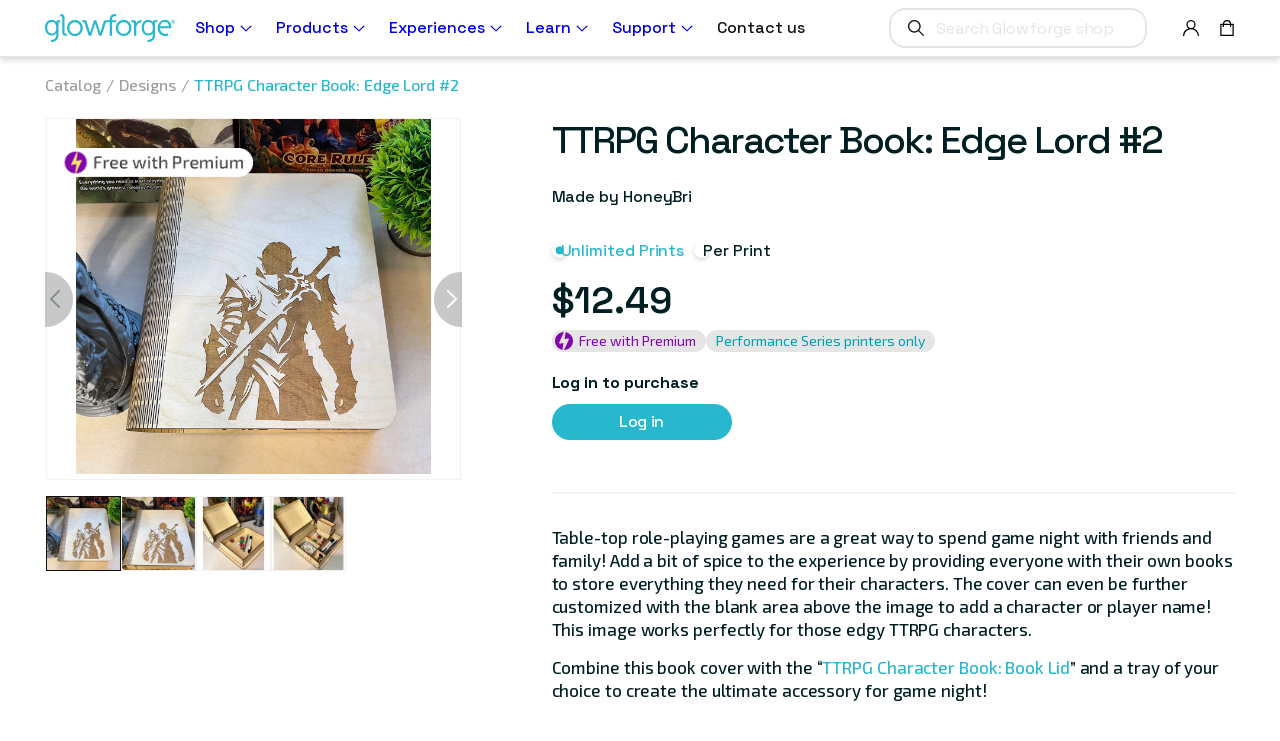

--- FILE ---
content_type: text/html; charset=utf-8
request_url: https://shop.glowforge.com/products/ttrpg-character-book-edge-lord-2
body_size: 53773
content:
<!doctype html>
<html class="no-js" lang="en">
  <head>
    <meta charset="utf-8">
    <meta http-equiv="X-UA-Compatible" content="IE=edge">
    <meta name="viewport" content="width=device-width,initial-scale=1">
    <meta name="theme-color" content="">
    <link rel="canonical" href="https://shop.glowforge.com/products/ttrpg-character-book-edge-lord-2">
    <link rel="preconnect" href="https://cdn.shopify.com" crossorigin>

    <!-- /snippets/env-config.liquid -->

<script>(function(){
    window.glowforgeEnv = window.glowforgeEnv || {};

    var assigned = {
      environment: 'production',
      intlSite: 'us',
      ecommCoreHost: 'https://glowforge.com',
      gfEcomAPIHost: 'https://api.glowforge.com',
      gfCoreHost: 'https://app.glowforge.com',
      multipassTemplate: 'https://accounts.glowforge.com/multipass?shop_prefix=us&return_url=%%%SHOPIFY_PATH%%%',
      affirmPublicKey: '8KWZ9ILRUX9M80MV',
      affirmCDN: 'https://cdn1.affirm.com/js/v2/affirm.js',
    };

    if(sessionStorage.getItem('local-development')) {
      assigned.ecommCoreHost = sessionStorage.getItem('local-development')
    }

    window.glowforgeEnv.get = function(setting){
      if(assigned.hasOwnProperty(setting)){
        return assigned[setting];
      } else {
        console.error("Missing value in glowforgeEnv.get('" + setting + "')");
      }
    }

    window.glowforgeEnv.multipassUrl = function(shopifyPath){
      var cleanPath = (!shopifyPath || !shopifyPath.startsWith("/")) ? '/' : shopifyPath
      var encoded = encodeURIComponent(cleanPath);
      return window.glowforgeEnv.get('multipassTemplate').replace('%%%SHOPIFY_PATH%%%', encoded);
    }
  })();
  </script>

    

    
      
        
            
        
            
        
            
        
            
        
            
        
            
        
            
        
            
        
            
        
            
        
            
        
      
    
<script>window.dataLayer = window.dataLayer ||[];function gtag(){dataLayer.push(arguments);}gtag('consent','default',{'ad_storage':'denied','analytics_storage':'denied'}); gtag("set", "ads_data_redaction", true);</script>
    <!-- Osano -->
    <script src="https://cmp.osano.com/6olgHScbUhfD7KdJ/169f7197-fd56-44ad-a73f-ae3553bfa0ef/osano.js"></script>
    <!-- End Osano -->
    <link rel="stylesheet" href="https://fonts.googleapis.com/css?family=Exo%202|Space%20Grotesk:300,%20400&display=swap">
<link rel="icon" type="image/png" href="//shop.glowforge.com/cdn/shop/files/favicon.png?crop=center&height=32&v=1614308017&width=32"><link rel="preconnect" href="https://fonts.shopifycdn.com" crossorigin><link rel='stylesheet' href='https://fonts.googleapis.com/css?family=Open+Sans:400,600|Lato:300,400,700|Space+Grotesk:300,400,500,700|Exo+2:300,400&display=swap' />

    <title>
      TTRPG Character Book: Edge Lord #2
 &ndash; Glowforge Shop</title>

    
      <meta name="description" content="Table-top role-playing games are a great way to spend game night with friends and family! Add a bit of spice to the experience by providing everyone with their own books to store everything they need for their characters. The cover can even be further customized with the blank area above the image to add a character or">
    

    <!-- /snippets/social-meta-tags.liquid -->


  <meta property="og:type" content="product">
  <meta property="og:title" content="TTRPG Character Book: Edge Lord #2">
  
    <meta property="og:image" content="http://shop.glowforge.com/cdn/shop/files/ttrpg-character-book-edge-lord-2-c_grande.jpg?v=1717127920">
    <meta property="og:image:secure_url" content="https://shop.glowforge.com/cdn/shop/files/ttrpg-character-book-edge-lord-2-c_grande.jpg?v=1717127920">
  
    <meta property="og:image" content="http://shop.glowforge.com/cdn/shop/files/ttrpg-character-book-edge-lord-2-b_grande.jpg?v=1717127920">
    <meta property="og:image:secure_url" content="https://shop.glowforge.com/cdn/shop/files/ttrpg-character-book-edge-lord-2-b_grande.jpg?v=1717127920">
  
    <meta property="og:image" content="http://shop.glowforge.com/cdn/shop/files/ttrpg-character-book-edge-lord-2-a_grande.jpg?v=1717127920">
    <meta property="og:image:secure_url" content="https://shop.glowforge.com/cdn/shop/files/ttrpg-character-book-edge-lord-2-a_grande.jpg?v=1717127920">
  
  <meta property="og:description" content="Table-top role-playing games are a great way to spend game night with friends and family! Add a bit of spice to the experience by providing everyone with their own books to store everything they need for their characters. The cover can even be further customized with the blank area above the image to add a character or player name! This image works perfectly for those edgy TTRPG characters.
Combine this book cover with the “TTRPG Character Book: Book Lid” and a tray of your choice to create the ultimate accessory for game night!
">
  <meta property="og:price:amount" content="
6.49">
  <meta property="og:price:currency" content="USD">

<meta property="og:url" content="https://shop.glowforge.com/products/ttrpg-character-book-edge-lord-2">
<meta property="og:site_name" content="Glowforge Shop">




  <meta name="twitter:card" content="summary">


  <meta name="twitter:title" content="TTRPG Character Book: Edge Lord #2">
  <meta name="twitter:description" content="Table-top role-playing games are a great way to spend game night with friends and family! Add a bit of spice to the experience by providing everyone with their own books to store everything they need ">
  <meta name="twitter:image" content="https://shop.glowforge.com/cdn/shop/files/ttrpg-character-book-edge-lord-2-a_grande.jpg?v=1717127920">
  <meta name="twitter:image:width" content="600">
  <meta name="twitter:image:height" content="600">



    <script>window.performance && window.performance.mark && window.performance.mark('shopify.content_for_header.start');</script><meta name="google-site-verification" content="ArCgj6UDIRweCVcVzdIruIyP4A52eNTWZFF37ENY6E0">
<meta name="facebook-domain-verification" content="bpjmoietgnpkroox8vyasw5sy3skzu">
<meta id="shopify-digital-wallet" name="shopify-digital-wallet" content="/1722318946/digital_wallets/dialog">
<meta name="shopify-checkout-api-token" content="67c7717c3cee8753f5d4aaf038db80c3">
<meta id="in-context-paypal-metadata" data-shop-id="1722318946" data-venmo-supported="false" data-environment="production" data-locale="en_US" data-paypal-v4="true" data-currency="USD">
<link rel="alternate" type="application/json+oembed" href="https://shop.glowforge.com/products/ttrpg-character-book-edge-lord-2.oembed">
<script async="async" src="/checkouts/internal/preloads.js?locale=en-US"></script>
<link rel="preconnect" href="https://shop.app" crossorigin="anonymous">
<script async="async" src="https://shop.app/checkouts/internal/preloads.js?locale=en-US&shop_id=1722318946" crossorigin="anonymous"></script>
<script id="apple-pay-shop-capabilities" type="application/json">{"shopId":1722318946,"countryCode":"US","currencyCode":"USD","merchantCapabilities":["supports3DS"],"merchantId":"gid:\/\/shopify\/Shop\/1722318946","merchantName":"Glowforge Shop","requiredBillingContactFields":["postalAddress","email","phone"],"requiredShippingContactFields":["postalAddress","email","phone"],"shippingType":"shipping","supportedNetworks":["visa","masterCard","amex","discover","elo","jcb"],"total":{"type":"pending","label":"Glowforge Shop","amount":"1.00"},"shopifyPaymentsEnabled":true,"supportsSubscriptions":true}</script>
<script id="shopify-features" type="application/json">{"accessToken":"67c7717c3cee8753f5d4aaf038db80c3","betas":["rich-media-storefront-analytics"],"domain":"shop.glowforge.com","predictiveSearch":true,"shopId":1722318946,"locale":"en"}</script>
<script>var Shopify = Shopify || {};
Shopify.shop = "glowforge-store.myshopify.com";
Shopify.locale = "en";
Shopify.currency = {"active":"USD","rate":"1.0"};
Shopify.country = "US";
Shopify.theme = {"name":"Copy of Production Theme 2.0","id":186821706097,"schema_name":"Dawn","schema_version":"4.0.0","theme_store_id":null,"role":"main"};
Shopify.theme.handle = "null";
Shopify.theme.style = {"id":null,"handle":null};
Shopify.cdnHost = "shop.glowforge.com/cdn";
Shopify.routes = Shopify.routes || {};
Shopify.routes.root = "/";</script>
<script type="module">!function(o){(o.Shopify=o.Shopify||{}).modules=!0}(window);</script>
<script>!function(o){function n(){var o=[];function n(){o.push(Array.prototype.slice.apply(arguments))}return n.q=o,n}var t=o.Shopify=o.Shopify||{};t.loadFeatures=n(),t.autoloadFeatures=n()}(window);</script>
<script>
  window.ShopifyPay = window.ShopifyPay || {};
  window.ShopifyPay.apiHost = "shop.app\/pay";
  window.ShopifyPay.redirectState = null;
</script>
<script id="shop-js-analytics" type="application/json">{"pageType":"product"}</script>
<script defer="defer" async type="module" src="//shop.glowforge.com/cdn/shopifycloud/shop-js/modules/v2/client.init-shop-cart-sync_BdyHc3Nr.en.esm.js"></script>
<script defer="defer" async type="module" src="//shop.glowforge.com/cdn/shopifycloud/shop-js/modules/v2/chunk.common_Daul8nwZ.esm.js"></script>
<script type="module">
  await import("//shop.glowforge.com/cdn/shopifycloud/shop-js/modules/v2/client.init-shop-cart-sync_BdyHc3Nr.en.esm.js");
await import("//shop.glowforge.com/cdn/shopifycloud/shop-js/modules/v2/chunk.common_Daul8nwZ.esm.js");

  window.Shopify.SignInWithShop?.initShopCartSync?.({"fedCMEnabled":true,"windoidEnabled":true});

</script>
<script>
  window.Shopify = window.Shopify || {};
  if (!window.Shopify.featureAssets) window.Shopify.featureAssets = {};
  window.Shopify.featureAssets['shop-js'] = {"shop-cart-sync":["modules/v2/client.shop-cart-sync_QYOiDySF.en.esm.js","modules/v2/chunk.common_Daul8nwZ.esm.js"],"init-fed-cm":["modules/v2/client.init-fed-cm_DchLp9rc.en.esm.js","modules/v2/chunk.common_Daul8nwZ.esm.js"],"shop-button":["modules/v2/client.shop-button_OV7bAJc5.en.esm.js","modules/v2/chunk.common_Daul8nwZ.esm.js"],"init-windoid":["modules/v2/client.init-windoid_DwxFKQ8e.en.esm.js","modules/v2/chunk.common_Daul8nwZ.esm.js"],"shop-cash-offers":["modules/v2/client.shop-cash-offers_DWtL6Bq3.en.esm.js","modules/v2/chunk.common_Daul8nwZ.esm.js","modules/v2/chunk.modal_CQq8HTM6.esm.js"],"shop-toast-manager":["modules/v2/client.shop-toast-manager_CX9r1SjA.en.esm.js","modules/v2/chunk.common_Daul8nwZ.esm.js"],"init-shop-email-lookup-coordinator":["modules/v2/client.init-shop-email-lookup-coordinator_UhKnw74l.en.esm.js","modules/v2/chunk.common_Daul8nwZ.esm.js"],"pay-button":["modules/v2/client.pay-button_DzxNnLDY.en.esm.js","modules/v2/chunk.common_Daul8nwZ.esm.js"],"avatar":["modules/v2/client.avatar_BTnouDA3.en.esm.js"],"init-shop-cart-sync":["modules/v2/client.init-shop-cart-sync_BdyHc3Nr.en.esm.js","modules/v2/chunk.common_Daul8nwZ.esm.js"],"shop-login-button":["modules/v2/client.shop-login-button_D8B466_1.en.esm.js","modules/v2/chunk.common_Daul8nwZ.esm.js","modules/v2/chunk.modal_CQq8HTM6.esm.js"],"init-customer-accounts-sign-up":["modules/v2/client.init-customer-accounts-sign-up_C8fpPm4i.en.esm.js","modules/v2/client.shop-login-button_D8B466_1.en.esm.js","modules/v2/chunk.common_Daul8nwZ.esm.js","modules/v2/chunk.modal_CQq8HTM6.esm.js"],"init-shop-for-new-customer-accounts":["modules/v2/client.init-shop-for-new-customer-accounts_CVTO0Ztu.en.esm.js","modules/v2/client.shop-login-button_D8B466_1.en.esm.js","modules/v2/chunk.common_Daul8nwZ.esm.js","modules/v2/chunk.modal_CQq8HTM6.esm.js"],"init-customer-accounts":["modules/v2/client.init-customer-accounts_dRgKMfrE.en.esm.js","modules/v2/client.shop-login-button_D8B466_1.en.esm.js","modules/v2/chunk.common_Daul8nwZ.esm.js","modules/v2/chunk.modal_CQq8HTM6.esm.js"],"shop-follow-button":["modules/v2/client.shop-follow-button_CkZpjEct.en.esm.js","modules/v2/chunk.common_Daul8nwZ.esm.js","modules/v2/chunk.modal_CQq8HTM6.esm.js"],"lead-capture":["modules/v2/client.lead-capture_BntHBhfp.en.esm.js","modules/v2/chunk.common_Daul8nwZ.esm.js","modules/v2/chunk.modal_CQq8HTM6.esm.js"],"checkout-modal":["modules/v2/client.checkout-modal_CfxcYbTm.en.esm.js","modules/v2/chunk.common_Daul8nwZ.esm.js","modules/v2/chunk.modal_CQq8HTM6.esm.js"],"shop-login":["modules/v2/client.shop-login_Da4GZ2H6.en.esm.js","modules/v2/chunk.common_Daul8nwZ.esm.js","modules/v2/chunk.modal_CQq8HTM6.esm.js"],"payment-terms":["modules/v2/client.payment-terms_MV4M3zvL.en.esm.js","modules/v2/chunk.common_Daul8nwZ.esm.js","modules/v2/chunk.modal_CQq8HTM6.esm.js"]};
</script>
<script>(function() {
  var isLoaded = false;
  function asyncLoad() {
    if (isLoaded) return;
    isLoaded = true;
    var urls = ["https:\/\/cdn-scripts.signifyd.com\/shopify\/script-tag.js?shop=glowforge-store.myshopify.com","\/\/cdn.shopify.com\/s\/files\/1\/0257\/0108\/9360\/t\/85\/assets\/usf-license.js?shop=glowforge-store.myshopify.com","https:\/\/str.rise-ai.com\/?shop=glowforge-store.myshopify.com","https:\/\/strn.rise-ai.com\/?shop=glowforge-store.myshopify.com","https:\/\/static.fbot.me\/shopify\/friendbuy-shopify.js?merchantId=d70b976f-f875-440d-8a31-e6f892b5ab02\u0026shop=glowforge-store.myshopify.com","https:\/\/d26ky332zktp97.cloudfront.net\/shops\/Ny5WgKAs6foRfv6pQ\/colibrius-m.js?shop=glowforge-store.myshopify.com","https:\/\/api.pp-prod-ads.ue2.breadgateway.net\/api\/shopify-plugin-backend\/messaging-app\/cart.js?shopId=eae8de4c-045b-4f25-a6de-d8b4a92b731f\u0026shop=glowforge-store.myshopify.com","https:\/\/ottawa.getmulberry.com\/app\/adapter.js?shop=glowforge-store.myshopify.com","https:\/\/api-na1.hubapi.com\/scriptloader\/v1\/8614495.js?shop=glowforge-store.myshopify.com","\/\/backinstock.useamp.com\/widget\/19152_1767154644.js?category=bis\u0026v=6\u0026shop=glowforge-store.myshopify.com","https:\/\/s3.eu-west-1.amazonaws.com\/production-klarna-il-shopify-osm\/d3bc5d6366701989e2db5a93793900883f2d31a6\/glowforge-store.myshopify.com-1768837027808.js?shop=glowforge-store.myshopify.com"];
    for (var i = 0; i < urls.length; i++) {
      var s = document.createElement('script');
      s.type = 'text/javascript';
      s.async = true;
      s.src = urls[i];
      var x = document.getElementsByTagName('script')[0];
      x.parentNode.insertBefore(s, x);
    }
  };
  if(window.attachEvent) {
    window.attachEvent('onload', asyncLoad);
  } else {
    window.addEventListener('load', asyncLoad, false);
  }
})();</script>
<script id="__st">var __st={"a":1722318946,"offset":-28800,"reqid":"2057936c-70e1-4dc2-8185-4886081af053-1768944646","pageurl":"shop.glowforge.com\/products\/ttrpg-character-book-edge-lord-2","u":"38717721df78","p":"product","rtyp":"product","rid":7155375505506};</script>
<script>window.ShopifyPaypalV4VisibilityTracking = true;</script>
<script id="captcha-bootstrap">!function(){'use strict';const t='contact',e='account',n='new_comment',o=[[t,t],['blogs',n],['comments',n],[t,'customer']],c=[[e,'customer_login'],[e,'guest_login'],[e,'recover_customer_password'],[e,'create_customer']],r=t=>t.map((([t,e])=>`form[action*='/${t}']:not([data-nocaptcha='true']) input[name='form_type'][value='${e}']`)).join(','),a=t=>()=>t?[...document.querySelectorAll(t)].map((t=>t.form)):[];function s(){const t=[...o],e=r(t);return a(e)}const i='password',u='form_key',d=['recaptcha-v3-token','g-recaptcha-response','h-captcha-response',i],f=()=>{try{return window.sessionStorage}catch{return}},m='__shopify_v',_=t=>t.elements[u];function p(t,e,n=!1){try{const o=window.sessionStorage,c=JSON.parse(o.getItem(e)),{data:r}=function(t){const{data:e,action:n}=t;return t[m]||n?{data:e,action:n}:{data:t,action:n}}(c);for(const[e,n]of Object.entries(r))t.elements[e]&&(t.elements[e].value=n);n&&o.removeItem(e)}catch(o){console.error('form repopulation failed',{error:o})}}const l='form_type',E='cptcha';function T(t){t.dataset[E]=!0}const w=window,h=w.document,L='Shopify',v='ce_forms',y='captcha';let A=!1;((t,e)=>{const n=(g='f06e6c50-85a8-45c8-87d0-21a2b65856fe',I='https://cdn.shopify.com/shopifycloud/storefront-forms-hcaptcha/ce_storefront_forms_captcha_hcaptcha.v1.5.2.iife.js',D={infoText:'Protected by hCaptcha',privacyText:'Privacy',termsText:'Terms'},(t,e,n)=>{const o=w[L][v],c=o.bindForm;if(c)return c(t,g,e,D).then(n);var r;o.q.push([[t,g,e,D],n]),r=I,A||(h.body.append(Object.assign(h.createElement('script'),{id:'captcha-provider',async:!0,src:r})),A=!0)});var g,I,D;w[L]=w[L]||{},w[L][v]=w[L][v]||{},w[L][v].q=[],w[L][y]=w[L][y]||{},w[L][y].protect=function(t,e){n(t,void 0,e),T(t)},Object.freeze(w[L][y]),function(t,e,n,w,h,L){const[v,y,A,g]=function(t,e,n){const i=e?o:[],u=t?c:[],d=[...i,...u],f=r(d),m=r(i),_=r(d.filter((([t,e])=>n.includes(e))));return[a(f),a(m),a(_),s()]}(w,h,L),I=t=>{const e=t.target;return e instanceof HTMLFormElement?e:e&&e.form},D=t=>v().includes(t);t.addEventListener('submit',(t=>{const e=I(t);if(!e)return;const n=D(e)&&!e.dataset.hcaptchaBound&&!e.dataset.recaptchaBound,o=_(e),c=g().includes(e)&&(!o||!o.value);(n||c)&&t.preventDefault(),c&&!n&&(function(t){try{if(!f())return;!function(t){const e=f();if(!e)return;const n=_(t);if(!n)return;const o=n.value;o&&e.removeItem(o)}(t);const e=Array.from(Array(32),(()=>Math.random().toString(36)[2])).join('');!function(t,e){_(t)||t.append(Object.assign(document.createElement('input'),{type:'hidden',name:u})),t.elements[u].value=e}(t,e),function(t,e){const n=f();if(!n)return;const o=[...t.querySelectorAll(`input[type='${i}']`)].map((({name:t})=>t)),c=[...d,...o],r={};for(const[a,s]of new FormData(t).entries())c.includes(a)||(r[a]=s);n.setItem(e,JSON.stringify({[m]:1,action:t.action,data:r}))}(t,e)}catch(e){console.error('failed to persist form',e)}}(e),e.submit())}));const S=(t,e)=>{t&&!t.dataset[E]&&(n(t,e.some((e=>e===t))),T(t))};for(const o of['focusin','change'])t.addEventListener(o,(t=>{const e=I(t);D(e)&&S(e,y())}));const B=e.get('form_key'),M=e.get(l),P=B&&M;t.addEventListener('DOMContentLoaded',(()=>{const t=y();if(P)for(const e of t)e.elements[l].value===M&&p(e,B);[...new Set([...A(),...v().filter((t=>'true'===t.dataset.shopifyCaptcha))])].forEach((e=>S(e,t)))}))}(h,new URLSearchParams(w.location.search),n,t,e,['guest_login'])})(!0,!0)}();</script>
<script integrity="sha256-4kQ18oKyAcykRKYeNunJcIwy7WH5gtpwJnB7kiuLZ1E=" data-source-attribution="shopify.loadfeatures" defer="defer" src="//shop.glowforge.com/cdn/shopifycloud/storefront/assets/storefront/load_feature-a0a9edcb.js" crossorigin="anonymous"></script>
<script crossorigin="anonymous" defer="defer" src="//shop.glowforge.com/cdn/shopifycloud/storefront/assets/shopify_pay/storefront-65b4c6d7.js?v=20250812"></script>
<script data-source-attribution="shopify.dynamic_checkout.dynamic.init">var Shopify=Shopify||{};Shopify.PaymentButton=Shopify.PaymentButton||{isStorefrontPortableWallets:!0,init:function(){window.Shopify.PaymentButton.init=function(){};var t=document.createElement("script");t.src="https://shop.glowforge.com/cdn/shopifycloud/portable-wallets/latest/portable-wallets.en.js",t.type="module",document.head.appendChild(t)}};
</script>
<script data-source-attribution="shopify.dynamic_checkout.buyer_consent">
  function portableWalletsHideBuyerConsent(e){var t=document.getElementById("shopify-buyer-consent"),n=document.getElementById("shopify-subscription-policy-button");t&&n&&(t.classList.add("hidden"),t.setAttribute("aria-hidden","true"),n.removeEventListener("click",e))}function portableWalletsShowBuyerConsent(e){var t=document.getElementById("shopify-buyer-consent"),n=document.getElementById("shopify-subscription-policy-button");t&&n&&(t.classList.remove("hidden"),t.removeAttribute("aria-hidden"),n.addEventListener("click",e))}window.Shopify?.PaymentButton&&(window.Shopify.PaymentButton.hideBuyerConsent=portableWalletsHideBuyerConsent,window.Shopify.PaymentButton.showBuyerConsent=portableWalletsShowBuyerConsent);
</script>
<script data-source-attribution="shopify.dynamic_checkout.cart.bootstrap">document.addEventListener("DOMContentLoaded",(function(){function t(){return document.querySelector("shopify-accelerated-checkout-cart, shopify-accelerated-checkout")}if(t())Shopify.PaymentButton.init();else{new MutationObserver((function(e,n){t()&&(Shopify.PaymentButton.init(),n.disconnect())})).observe(document.body,{childList:!0,subtree:!0})}}));
</script>
<link id="shopify-accelerated-checkout-styles" rel="stylesheet" media="screen" href="https://shop.glowforge.com/cdn/shopifycloud/portable-wallets/latest/accelerated-checkout-backwards-compat.css" crossorigin="anonymous">
<style id="shopify-accelerated-checkout-cart">
        #shopify-buyer-consent {
  margin-top: 1em;
  display: inline-block;
  width: 100%;
}

#shopify-buyer-consent.hidden {
  display: none;
}

#shopify-subscription-policy-button {
  background: none;
  border: none;
  padding: 0;
  text-decoration: underline;
  font-size: inherit;
  cursor: pointer;
}

#shopify-subscription-policy-button::before {
  box-shadow: none;
}

      </style>
<script id="sections-script" data-sections="product-recommendations,header" defer="defer" src="//shop.glowforge.com/cdn/shop/t/113/compiled_assets/scripts.js?v=33576"></script>
<script>window.performance && window.performance.mark && window.performance.mark('shopify.content_for_header.end');</script>


    <style data-shopify>
      @font-face {
  font-family: Assistant;
  font-weight: 400;
  font-style: normal;
  font-display: swap;
  src: url("//shop.glowforge.com/cdn/fonts/assistant/assistant_n4.9120912a469cad1cc292572851508ca49d12e768.woff2") format("woff2"),
       url("//shop.glowforge.com/cdn/fonts/assistant/assistant_n4.6e9875ce64e0fefcd3f4446b7ec9036b3ddd2985.woff") format("woff");
}

      @font-face {
  font-family: Assistant;
  font-weight: 700;
  font-style: normal;
  font-display: swap;
  src: url("//shop.glowforge.com/cdn/fonts/assistant/assistant_n7.bf44452348ec8b8efa3aa3068825305886b1c83c.woff2") format("woff2"),
       url("//shop.glowforge.com/cdn/fonts/assistant/assistant_n7.0c887fee83f6b3bda822f1150b912c72da0f7b64.woff") format("woff");
}

      
      
      @font-face {
  font-family: Lato;
  font-weight: 700;
  font-style: normal;
  font-display: swap;
  src: url("//shop.glowforge.com/cdn/fonts/lato/lato_n7.900f219bc7337bc57a7a2151983f0a4a4d9d5dcf.woff2") format("woff2"),
       url("//shop.glowforge.com/cdn/fonts/lato/lato_n7.a55c60751adcc35be7c4f8a0313f9698598612ee.woff") format("woff");
}


      :root {
        --font-body-family: Assistant, sans-serif;
        --font-body-style: normal;
        --font-body-weight: 400;

        --font-heading-family: Lato, sans-serif;
        --font-heading-style: normal;
        --font-heading-weight: 700;

        --font-body-scale: 1.0;
        --font-heading-scale: 1.0;

        --color-base-text: 18, 18, 18;
        --color-shadow: 18, 18, 18;
        --color-base-background-1: 255, 255, 255;
        --color-base-background-2: 243, 243, 243;
        --color-base-solid-button-labels: 255, 255, 255;
        --color-base-outline-button-labels: 18, 18, 18;
        --color-base-accent-1: 18, 18, 18;
        --color-base-accent-2: 51, 79, 180;
        --payment-terms-background-color: #FFFFFF;

        --gradient-base-background-1: #FFFFFF;
        --gradient-base-background-2: #F3F3F3;
        --gradient-base-accent-1: #121212;
        --gradient-base-accent-2: #334FB4;

        --media-padding: px;
        --media-border-opacity: 0.05;
        --media-border-width: 1px;
        --media-radius: 0px;
        --media-shadow-opacity: 0.0;
        --media-shadow-horizontal-offset: 0px;
        --media-shadow-vertical-offset: 0px;
        --media-shadow-blur-radius: 0px;

        --page-width: 120rem;
        --page-width-margin: 0rem;

        --card-image-padding: 0.0rem;
        --card-corner-radius: 0.0rem;
        --card-text-alignment: left;
        --card-border-width: 0.0rem;
        --card-border-opacity: 0.0;
        --card-shadow-opacity: 0.1;
        --card-shadow-horizontal-offset: 0.0rem;
        --card-shadow-vertical-offset: 0.0rem;
        --card-shadow-blur-radius: 0.0rem;

        --badge-corner-radius: 4.0rem;

        --popup-border-width: 1px;
        --popup-border-opacity: 0.1;
        --popup-corner-radius: 0px;
        --popup-shadow-opacity: 0.0;
        --popup-shadow-horizontal-offset: 0px;
        --popup-shadow-vertical-offset: 0px;
        --popup-shadow-blur-radius: 0px;

        --drawer-border-width: 1px;
        --drawer-border-opacity: 0.1;
        --drawer-shadow-opacity: 0.0;
        --drawer-shadow-horizontal-offset: 0px;
        --drawer-shadow-vertical-offset: 0px;
        --drawer-shadow-blur-radius: 0px;

        --spacing-sections-desktop: 0px;
        --spacing-sections-mobile: 0px;

        --grid-desktop-vertical-spacing: 16px;
        --grid-desktop-horizontal-spacing: 16px;
        --grid-mobile-vertical-spacing: 8px;
        --grid-mobile-horizontal-spacing: 8px;

        --text-boxes-border-opacity: 0.0;
        --text-boxes-border-width: 0px;
        --text-boxes-radius: 0px;
        --text-boxes-shadow-opacity: 0.0;
        --text-boxes-shadow-horizontal-offset: 0px;
        --text-boxes-shadow-vertical-offset: 0px;
        --text-boxes-shadow-blur-radius: 0px;

        --buttons-radius: 0px;
        --buttons-radius-outset: 0px;
        --buttons-border-width: 1px;
        --buttons-border-opacity: 1.0;
        --buttons-shadow-opacity: 0.0;
        --buttons-shadow-horizontal-offset: 0px;
        --buttons-shadow-vertical-offset: 0px;
        --buttons-shadow-blur-radius: 0px;
        --buttons-border-offset: 0px;

        --inputs-radius: 0px;
        --inputs-border-width: 1px;
        --inputs-border-opacity: 0.55;
        --inputs-shadow-opacity: 0.0;
        --inputs-shadow-horizontal-offset: 0px;
        --inputs-margin-offset: 0px;
        --inputs-shadow-vertical-offset: 0px;
        --inputs-shadow-blur-radius: 0px;
        --inputs-radius-outset: 0px;

        --variant-pills-radius: 40px;
        --variant-pills-border-width: 1px;
        --variant-pills-border-opacity: 0.55;
        --variant-pills-shadow-opacity: 0.0;
        --variant-pills-shadow-horizontal-offset: 0px;
        --variant-pills-shadow-vertical-offset: 0px;
        --variant-pills-shadow-blur-radius: 0px;
      }

      html {
        box-sizing: border-box;
        font-size: calc(var(--font-body-scale) * 62.5%);
        height: 100%;
      }

      body {
        display: grid;
        grid-template-rows: auto auto 1fr auto;
        grid-template-columns: 100%;
        min-height: 100%;
        margin: 0;
      }

      @media screen and (min-width: 750px) {
        body {
          font-size: 1.6rem;
        }
      }
    </style>

    <link href="//shop.glowforge.com/cdn/shop/t/113/assets/osano.css?v=94170578082473700141763662805" rel="stylesheet" type="text/css" media="all" />
    <link href="//shop.glowforge.com/cdn/shop/t/113/assets/base.css?v=14180617413277462841763662805" rel="stylesheet" type="text/css" media="all" />
    <link href="//shop.glowforge.com/cdn/shop/t/113/assets/guide.css?v=152181854265786826481763662805" rel="stylesheet" type="text/css" media="all" />
    <link href="//shop.glowforge.com/cdn/shop/t/113/assets/custom.css?v=100375717049845232021763672430" rel="stylesheet" type="text/css" media="all" />
<!-- Start of Littledata - Fix Google Analytics Script-->
    <!-- This file has been deprecated. -->
    <!-- End of Littledata - Fix Google Analytics Script -->

    <script src="//shop.glowforge.com/cdn/shop/t/113/assets/jquery-min.js?v=115860211936397945481763662805"></script>
    <script src="//shop.glowforge.com/cdn/shop/t/113/assets/mulberry-modal.js?v=144686332007666018381763662805"></script>
    <script src="//shop.glowforge.com/cdn/shop/t/113/assets/swiper.js?v=133301193072468997871763662805"></script>
    <script src="//shop.glowforge.com/cdn/shop/t/113/assets/global.js?v=72224422173867962481763662805" defer="defer"></script>
    <script src="//shop.glowforge.com/cdn/shop/t/113/assets/vendor.js?v=111859189701641283981763662805" defer="defer"></script>
    <script src="//shop.glowforge.com/cdn/shop/t/113/assets/footer.js?v=141832972232905298731763662805" defer="defer"></script>
    <script src="//shop.glowforge.com/cdn/shop/t/113/assets/custom.js?v=63113486000546557581763662805" defer="defer"></script>

    <script>
      document.documentElement.className = document.documentElement.className.replace('no-js', 'js');
      if (Shopify.designMode) {
        document.documentElement.classList.add('shopify-design-mode');
      }
    </script>

    <!-- Extend - Add necessary SDK script tags and configure the store -->
    <script src="https://sdk.helloextend.com/extend-sdk-client/v1/extend-sdk-client.min.js" defer="defer"></script>
    <script src="https://sdk.helloextend.com/extend-sdk-client-shopify-addon/v1/extend-sdk-client-shopify-addon.min.js" defer="defer"></script>
    <script defer="defer">
      window.addEventListener('DOMContentLoaded', function(){
        Extend.config({ storeId: 'ac413c69-b5c0-49ea-8ff2-5b7f8d50bc01', environment: 'production' })
      })
    </script>

    <!-- Header hook for plugins ================================================== -->
    <!-- /snippets/oldIE-js.liquid -->


<!--[if lt IE 9]>
<script src="//cdnjs.cloudflare.com/ajax/libs/html5shiv/3.7.2/html5shiv.min.js" type="text/javascript"></script>
<script src="//shop.glowforge.com/cdn/shop/t/113/assets/respond.min.js?v=33576" type="text/javascript"></script>
<link href="//shop.glowforge.com/cdn/shop/t/113/assets/respond-proxy.html" id="respond-proxy" rel="respond-proxy" />
<link href="//shop.glowforge.com/search?q=504775e8ac68d811c2afaab120c76ad0" id="respond-redirect" rel="respond-redirect" />
<script src="//shop.glowforge.com/search?q=504775e8ac68d811c2afaab120c76ad0" type="text/javascript"></script>
<![endif]-->



    <!-- Extend - Render polyfills to enable IE11 support -->
    <script defer="defer">
  window.addEventListener('DOMContentLoaded', function(){
    (function () {
      function URLSearchParams (searchString) {
        if(window.URLSearchParams){
          return new window.URLSearchParams(window.location.search).get(searchString)
        } else {
          var self = this;
          self.searchString = searchString;
          self.get = function (name) {
            var results = new RegExp('[\?&]' + name + '=([^&#]*)').exec(self.searchString);
            if (results == null) {
              return null;
            }
            else {
              return decodeURI(results[1]) || 0;
            }
          };
        } }
      window.Extend.URLSearchParams = URLSearchParams;
    })()
  })
</script>
<!-- usage: window.Extend.URLSearchParams('leadtoken') <-- returns the leadtoken regardless of browser -->


<script defer="defer">
  window.addEventListener('DOMContentLoaded', function(){
    (function () {
      function CustomEvent ( event, params ) {
        if ( typeof window.CustomEvent === "function" ) {
          return new window.CustomEvent(event, params);
        } else {
          params = params || { bubbles: false, cancelable: false, detail: null };
          var evt = document.createEvent( 'CustomEvent' );
          evt.initCustomEvent( event, params.bubbles, params.cancelable, params.detail );
          return evt;
        };
      }
      window.Extend.CustomEvent = CustomEvent;
    })();
  })
</script>
<!-- usage dispatching event:
window.dispatchEvent(window.Extend.CustomEvent('cartUpdated', { detail: cart })) params are not necessary -->


    <!-- Extend - Render aftermarket integration snippet -->
    <script>

  window.addEventListener('DOMContentLoaded', function () {

    if (window.Extend && window.ExtendShopify && window.Shopify && window.Shopify.currency && window.Shopify.currency.active === 'USD') {

      const params = (new URL(document.location)).searchParams;

      let leadToken = params.get('leadToken') ? params.get('leadToken') : params.get('leadtoken');

      if (leadToken) {
        Extend.aftermarketModal.open({
          leadToken: leadToken,
          onClose: function (plan, product, quantity) {
            if (plan && product) {
              ExtendShopify.addPlanToCart({ plan: plan, product: product, leadToken: leadToken, quantity: quantity || 1 }, function () {
                window.location = '/cart'
              })
            }
          }
        })
      }

    }

  })

</script>

    <!-- Extend - End Extend code -->

    <!-- Friendbuy Custom Script -->
    <script>
      var friendbuyAPI;
      friendWin = window;
      friendWin["friendbuyAPI"] = friendbuyAPI = friendWin["friendbuyAPI"] || [];

      friendbuyAPI.shopify = friendbuyAPI.shopify || {};

      shopifyCustomer = friendbuyAPI.shopify.customer;

      if (!shopifyCustomer) {
        friendbuyAPI.privateMode = true;
      }

      friendbuyAPI.merchantId = "d70b976f-f875-440d-8a31-e6f892b5ab02";

      (function (f, r, n, d, b, u, y) {
        while ((u = n.shift())) {
          (b = f.createElement(r)), (y = f.getElementsByTagName(r)[0]);
          b.async = 1;
          b.src = u;
          y.parentNode.insertBefore(b, y);
        }
      })(document, "script", [
        "https://static.fbot.me/friendbuy.js",
        "https://campaign.fbot.me/" + friendbuyAPI.merchantId + "/campaigns.js",
      ]);

      friendbuyAPI.push(["merchant", friendbuyAPI.merchantId]);

      friendbuyAPI.push(["url", friendWin.location.href]);

      if (shopifyCustomer && shopifyCustomer.id && shopifyCustomer.email) {
        if (shopifyCustomer.firstName && shopifyCustomer.lastName) {
          shopifyCustomer.name = `${shopifyCustomer.firstName} ${shopifyCustomer.lastName}`;
        }
        friendbuyAPI.push([
          "auth",
          friendbuyAPI.shopify.authMessage,
          friendbuyAPI.shopify.authSignature,
        ]);
        friendbuyAPI.push(["track", "customer", shopifyCustomer, true]);
      }
    </script>

    <script>
  _affirm_config = {
    public_api_key: glowforgeEnv.get("affirmPublicKey"),
    script: glowforgeEnv.get("affirmCDN")
  };
(function(l,g,m,e,a,f,b){var d,c=l[m]||{},h=document.createElement(f),n=document.getElementsByTagName(f)[0],k=function(a,b,c){return function(){a[b]._.push([c,arguments])}};c[e]=k(c,e,"set");d=c[e];c[a]={};c[a]._=[];d._=[];c[a][b]=k(c,a,b);a=0;for(b="set add save post open empty reset on off trigger ready setProduct".split(" ");a<b.length;a++)d[b[a]]=k(c,e,b[a]);a=0;for(b=["get","token","url","items"];a<b.length;a++)d[b[a]]=function(){};h.async=!0;h.src=g[f];n.parentNode.insertBefore(h,n);delete g[f];d(g);l[m]=c})(window,_affirm_config,"affirm","checkout","ui","script","ready");
</script>

<!-- Make sure the id here doesn't get overwritten if copying changes over from a dev theme -->
<script>window._usfTheme={
    id:122050216034,
    name:"Dawn",
    version:"4.0.0",
    vendor:"Shopify",
    applied:1,
    assetUrl:"//shop.glowforge.com/cdn/shop/t/113/assets/usf-boot.js?v=112632310317140905931763662805"
};
window._usfCustomerTags = null;
window._usfCollectionId = null;
window._usfCollectionDefaultSort = null;
window._usfLocale = "en";
window._usfRootUrl = "\/";
window._usfBadges = {
  freeWithPremium: "//shop.glowforge.com/cdn/shop/t/113/assets/prime_2066_425x.png?v=116805301225792311271763662805",
  designOfTheMonth: "//shop.glowforge.com/cdn/shop/t/113/assets/prime_1765_425x.png?v=153609716488767830031763662805",
  
    
      ['207154577777']: {
        image: "//shop.glowforge.com/cdn/shop/files/GF_HM24_badge_Aurange_300_off.svg?v=1735917186&width=80",
        alt: "",
        size: "Large",
        position: "Upper Right"
      },
    
      ['372181074289']: {
        image: "//shop.glowforge.com/cdn/shop/files/Black_Friday_3450180d-017d-4970-957b-72296b379933.png?v=1763734179&width=80",
        alt: "",
        size: "Medium",
        position: "Upper Right"
      },
    
      ['372092174705']: {
        image: "//shop.glowforge.com/cdn/shop/files/Screenshot_2025-11-20_at_7.08.33_PM.png?v=1763687342&width=80",
        alt: "",
        size: "Medium",
        position: "Upper Right"
      },
    
      ['338291163505']: {
        image: "//shop.glowforge.com/cdn/shop/files/GF-Aura-Bundle-3.png?v=1752689665&width=80",
        alt: "",
        size: "Large",
        position: "Upper Right"
      },
    
      ['338291196273']: {
        image: "//shop.glowforge.com/cdn/shop/files/GF-Aura-Bundle-1.png?v=1752689662&width=80",
        alt: "",
        size: "Medium",
        position: "Upper Right"
      },
    
      ['317103767921']: {
        image: "//shop.glowforge.com/cdn/shop/files/GF_-Bundle-Sale-Badge.svg?v=1744673835&width=80",
        alt: "",
        size: "Large",
        position: "Upper Right"
      },
    
      ['340144259441']: {
        image: "//shop.glowforge.com/cdn/shop/files/Buy2-Get1-badge-1.png?v=1753465270&width=80",
        alt: "",
        size: "Large",
        position: "Upper Right"
      },
    
      ['340144161137']: {
        image: "//shop.glowforge.com/cdn/shop/files/Offer-Badge-4.png?v=1753465131&width=80",
        alt: "",
        size: "Large",
        position: "Upper Right"
      },
    
      ['374523527537']: {
        image: "//shop.glowforge.com/cdn/shop/files/Screenshot_2025-12-01_at_7.38.06_AM.png?v=1764596350&width=80",
        alt: "",
        size: "Medium",
        position: "Upper Right"
      },
    
      ['331992269169']: {
        image: "//shop.glowforge.com/cdn/shop/files/GF_-Bundle-Sale-BadgeRed-Blue-White_copy.svg?v=1751386734&width=80",
        alt: "",
        size: "Medium",
        position: "Upper Right"
      },
    
      ['204047417713']: {
        image: "//shop.glowforge.com/cdn/shop/files/GF_HM24_badge_Aurange_save_400.svg?v=1732823287&width=80",
        alt: "",
        size: "Large",
        position: "Upper Right"
      },
    
      ['24375263330']: {
        image: "//shop.glowforge.com/cdn/shop/files/Group_1597883719.svg?v=1731348227&width=80",
        alt: "",
        size: "Large",
        position: "Upper Right"
      },
    
      ['24375296098']: {
        image: "//shop.glowforge.com/cdn/shop/files/Holiday_Magic_Badge_-_Performance.svg?v=1699394284&width=80",
        alt: "",
        size: "",
        position: ""
      },
    
      ['206728692081']: {
        image: "//shop.glowforge.com/cdn/shop/files/GF_HM24_badge_Aurange_save_400_3.svg?v=1735225122&width=80",
        alt: "",
        size: "Large",
        position: "Upper Right"
      },
    
      ['353347142001']: {
        image: "//shop.glowforge.com/cdn/shop/files/LaborDay-Offer-1.png?v=1756312899&width=80",
        alt: "",
        size: "Large",
        position: "Upper Right"
      },
    
      ['353347109233']: {
        image: "//shop.glowforge.com/cdn/shop/files/PlusHD-500-2.png?v=1756312864&width=80",
        alt: "",
        size: "Large",
        position: "Upper Right"
      },
    
      ['92854124642']: {
        image: "//shop.glowforge.com/cdn/shop/files/GF_HD_badge_-_NEW_1.svg?v=1716307724&width=80",
        alt: "",
        size: "Large",
        position: "Upper Right"
      },
    
      ['76766412898']: {
        image: "//shop.glowforge.com/cdn/shop/files/Spark-Badge-New.png?v=1713533509&width=80",
        alt: "",
        size: "Large",
        position: "Upper Right"
      },
    
      ['204069437809']: {
        image: "//shop.glowforge.com/cdn/shop/files/GF_HM24_badge_Magic_price.svg?v=1732890154&width=80",
        alt: "",
        size: "Large",
        position: "Upper Right"
      },
    
      ['381324099953']: {
        image: "//shop.glowforge.com/cdn/shop/files/sold-out-sign-vector-template_917138-853.avif?v=1767641561&width=80",
        alt: "",
        size: "Medium",
        position: "Upper Right"
      },
    
      ['201686352241']: {
        image: "//shop.glowforge.com/cdn/shop/files/GF_WFPG_badge.svg?v=1729880226&width=80",
        alt: "",
        size: "Large",
        position: "Lower Left"
      },
    
  
};
window._usfBundles = {
  
    
      ['339494895985']: {
        label: "Craftober sale:",
        original_price: "$1,598",
        discounted_price: "$999",
        sale_original_price: "$1,398",
        sale_discounted_price: "$999"
      },
    
  
};
window.usf = {
  settings: {"online":1,"version":"1.0.2.4112","shop":"glowforge-store.myshopify.com","siteId":"52dd8f65-591a-429a-899c-5e9341954c81","resUrl":"//cdn.shopify.com/s/files/1/0257/0108/9360/t/85/assets/","analyticsApiUrl":"https://svc-2-analytics-usf.hotyon.com/set","searchSvcUrl":"https://svc-2-usf.hotyon.com/","enabledPlugins":["preview-usf","sticky-filters-usf"],"showGotoTop":1,"mobileBreakpoint":660,"decimals":2,"useTrailingZeros":1,"decimalDisplay":".","thousandSeparator":",","currency":"USD","priceLongFormat":"${0} USD","priceFormat":"${0}","plugins":{},"revision":86784796,"filters":{"filtersHorzStyle":"default","filtersHorzPosition":"left","filtersMobileStyle":"default"},"instantSearch":{"online":1,"searchBoxSelector":"input[name=q]","numOfSuggestions":4,"numOfProductMatches":20,"numOfCollections":4,"numOfPages":4,"layout":"two-columns","productDisplayType":"list","productColumnPosition":"left","productsPerRow":2,"showPopularProducts":1,"numOfPopularProducts":6,"numOfRecentSearches":5},"search":{"online":1,"sortFields":["bestselling","-date","r","title","-title","price","-price","-discount"],"searchResultsUrl":"/pages/search-results","more":"infinite","itemsPerPage":28,"imageSizeType":"fixed","imageSize":"900,350","showSearchInputOnSearchPage":1,"searchResultsMetafields":"material.appearance\nmaterial.finishing\nokendo.StarRatingSnippet\nokendo.summaryData\ncustom.badges\ncustom.zoom_image\ncatalogDesign.dComp\ncustom.product_card_bundle_values","showAltImage":1,"showVendor":1,"showSale":1,"showSoldOut":1,"canChangeUrl":1},"collections":{"online":1,"collectionsPageUrl":"/pages/collections"},"filterNavigation":{"showSingle":1},"translation_en":{"search":"Search","latestSearches":"Latest searches","popularSearches":"Popular searches","viewAllResultsFor":"view all results for <span class=\"usf-highlight\">{0}</span>","viewAllResults":"view all results","noMatchesFoundFor":"No matches found for \"<b>{0}</b>\". Please try again with a different term.","productSearchResultWithTermSummary":"<b>{0}</b> results for '<b>{1}</b>'","productSearchResultSummary":"<b>{0}</b> products","productSearchNoResults":"<h2>No matching for '<b>{0}</b>'.</h2><p>But don't give up - check the filters, spelling or try less specific search terms.</p>","productSearchNoResultsEmptyTerm":"<h2>No results found.</h2><p>But don't give up - check the filters or try less specific terms.</p>","clearAll":"Clear all","clear":"Clear","clearAllFilters":"Clear all filters","clearFiltersBy":"Clear filters by {0}","filterBy":"Filter by {0}","sort":"Sort","sortBy_r":"Relevance","sortBy_title":"Title: A-Z","sortBy_-title":"Title: Z-A","sortBy_date":"Date: Old to New","sortBy_-date":"Date: New to Old","sortBy_price":"Price: Low to High","sortBy_-price":"Price: High to Low","sortBy_percentSale":"Percent sales: Low to High","sortBy_-percentSale":"Percent sales: High to Low","sortBy_-discount":"Discount: High to Low","sortBy_bestselling":"Best selling","sortBy_-available":"Inventory: High to Low","sortBy_producttype":"Product Type: A-Z","sortBy_-producttype":"Product Type: Z-A","sortBy_random":"Random","filters":"Filters","filterOptions":"Filter options","clearFilterOptions":"Clear all filter options","youHaveViewed":"You've viewed {0} of {1} products","loadMore":"Load more","loadPrev":"Load previous","productMatches":"Product matches","trending":"Trending","didYouMean":"Sorry, nothing found for '<b>{0}</b>'.<br>Did you mean '<b>{1}</b>'?","searchSuggestions":"Search suggestions","popularSearch":"Popular search","quantity":"Quantity","selectedVariantNotAvailable":"The selected variant is not available.","addToCart":"Add to cart","seeFullDetails":"See full details","chooseOptions":"Choose options","quickView":"Quick view","sale":"Sale","save":"Save","soldOut":"Sold out","viewItems":"View items","more":"More","all":"All","prevPage":"Previous page","gotoPage":"Go to page {0}","nextPage":"Next page","from":"From","collections":"Collections","pages":"Pages","sortBy_option:Country":"Country: A-Z","sortBy_-option:Country":"Country: Z-A","sortBy_option:Size":"Size: A-Z","sortBy_-option:Size":"Size: Z-A","sortBy_option:Thickness":"Thickness: A-Z","sortBy_-option:Thickness":"Thickness: Z-A","sortBy_option:Title":"Title: A-Z","sortBy_-option:Title":"Title: Z-A","sortBy_option:Type":"Type: A-Z","sortBy_-option:Type":"Type: Z-A","sortBy_metafield:catalogDesign.skillLevel":"catalogDesign.skillLevel: A-Z","sortBy_-metafield:catalogDesign.skillLevel":"catalogDesign.skillLevel: Z-A","sortBy_metafield:catalogDesign.customerLicense":"catalogDesign.customerLicense: A-Z","sortBy_-metafield:catalogDesign.customerLicense":"catalogDesign.customerLicense: Z-A","sortBy_metafield:catalogDesign.printTimeMinutes":"catalogDesign.printTimeMinutes: Low to High","sortBy_-metafield:catalogDesign.printTimeMinutes":"catalogDesign.printTimeMinutes: High to Low","sortBy_metafield:catalogDesign.materialsRecommended":"catalogDesign.materialsRecommended: A-Z","sortBy_-metafield:catalogDesign.materialsRecommended":"catalogDesign.materialsRecommended: Z-A","sortBy_metafield:catalogDesign.communityDesigns":"catalogDesign.communityDesigns: A-Z","sortBy_-metafield:catalogDesign.communityDesigns":"catalogDesign.communityDesigns: Z-A","sortBy_metafield:material.color":"material.color: A-Z","sortBy_-metafield:material.color":"material.color: Z-A","sortBy_metafield:material.finishing":"material.finishing: A-Z","sortBy_-metafield:material.finishing":"material.finishing: Z-A","sortBy_metafield:material.appearance":"material.appearance: A-Z","sortBy_-metafield:material.appearance":"material.appearance: Z-A","sortBy_metafield:catalogDesign.creatorDisplayName":"catalogDesign.creatorDisplayName: A-Z","sortBy_-metafield:catalogDesign.creatorDisplayName":"catalogDesign.creatorDisplayName: Z-A","sortBy_metafield:catalogDesign.materials1":"catalogDeign.materials1: A-Z","sortBy_-metafield:catalogDesign.materials1":"catalogDesign.materials1: Z-A","sortBy_metafield:catalogDesign.isPassthrough":"catalogDesign.isPassthrough: A-Z","sortBy_-metafield:catalogDesign.isPassthrough":"catalogDesign.isPassthrough: Z-A","sortBy_metafield:catalogDesign.additionalKeywords":"catalogDesign.additionalKeywords: A-Z","sortBy_-metafield:catalogDesign.additionalKeywords":"catalogDesign.additionalKeywords: Z-A","sortBy_metafield:catalogDesign.materials2":"catalogDesign.materials2: A-Z","sortBy_-metafield:catalogDesign.materials2":"catalogDesign.materials2: Z-A","sortBy_option:Product":"Product: A-Z","sortBy_-option:Product":"Product: Z-A","sortBy_option:Term":"Term: A-Z","sortBy_-option:Term":"Term: Z-A","sortBy_metafield:catalogDesign.creatorUserId":"catalogDesign.creatorUserId: A-Z","sortBy_-metafield:catalogDesign.creatorUserId":"catalogDesign.creatorUserId: Z-A","sortBy_metafield:okendo.summaryData{{\"reviewAverageValue\"}}":"okendo.summaryData{{\"reviewAverageValue\"}}: A-Z","sortBy_-metafield:okendo.summaryData{{\"reviewAverageValue\"}}":"okendo.summaryData{{\"reviewAverageValue\"}}: Z-A","sortBy_option:Denominations":"Denominations: A-Z","sortBy_-option:Denominations":"Denominations: Z-A","sortBy_metafield:catalogDesign.dComp":"catalogDesign.dComp: A-Z","sortBy_-metafield:catalogDesign.dComp":"catalogDesign.dComp: Z-A","sortBy_metafield:custom.performance_series_only":"custom.performance_series_only: A-Z","sortBy_-metafield:custom.performance_series_only":"custom.performance_series_only: Z-A","sortBy_varMetafield:custom.performance_series_only":"custom.performance_series_only: A-Z","sortBy_-varMetafield:custom.performance_series_only":"custom.performance_series_only: Z-A","sortBy_option:Style":"Style: A-Z","sortBy_-option:Style":"Style: Z-A","sortBy_metafield:catalogDesign.highlightedFeature":"catalogDesign.highlightedFeature: A-Z","sortBy_-metafield:catalogDesign.highlightedFeature":"catalogDesign.highlightedFeature: Z-A"}}
};
</script>
<script src="//shop.glowforge.com/cdn/shop/t/113/assets/usf-boot.js?v=112632310317140905931763662805" async></script>

    <style>

    .primenWrapper ul, ol {
        display: block;
        margin-block-start: 1em;
        margin-block-end: 1em;
        margin-inline-start: 0px;
        margin-inline-end: 0px;
        padding-inline-start: 40px;
        list-style-type: revert;
    }
    .primenWrapper li {
        list-style: inherit;
        list-style-position: inside;
    }

    .prime-d-block{display:block;}
    .prime-d-inline-block{display:inline-block;}
						
    .prime-align-middle{vertical-align:middle;}
    .prime-align-top {vertical-align: top;}
    
    .prime-m-0{margin: 0rem;} 
    .prime-mr-0{margin-right: 0rem;} 
    .prime-ml-0{margin-left: 0rem;}
    .prime-mt-0{margin-top: 0rem;}
    .prime-mb-0{margin-bottom: 0rem;}
    
    .prime-m-1{margin: .25rem;} 
    .prime-mr-1{margin-right: .25rem;} 
    .prime-ml-1{margin-left: .25rem;}
    .prime-mt-1{margin-top: .25rem;}
    .prime-mb-1{margin-bottom: .25rem;}

    .prime-m-2{margin: .5rem;} 
    .prime-mr-2{margin-right: .5rem;} 
    .prime-ml-2{margin-left: .5rem;}
    .prime-mt-2{margin-top: .5rem;}
    .prime-mb-2{margin-bottom: .5rem;}

    .prime-m-3{margin: 1em;} 
    .prime-mr-3{margin-right: 1rem;} 
    .prime-ml-3{margin-left: 1rem;}
    .prime-mt-3{margin-top: 1rem;}
    .prime-mb-3{margin-bottom: 1rem;}

    .prime-m-4{margin: 1.5rem;} 
    .prime-mr-4{margin-right: 1.5rem;} 
    .prime-ml-4{margin-left: 1.5rem;}
    .prime-mt-4{margin-top: 1.5rem;}
    .prime-mb-4{margin-bottom: 1.5rem;}

    .prime-m-5{margin: 3rem;} 
    .prime-mr-5{margin-right: 3rem;} 
    .prime-ml-5{margin-left: 3rem;}
    .prime-mt-5{margin-top: 3rem;}
    .prime-mb-5{margin-bottom: 3rem;}

    .prime-p-0{padding: 0rem;} 
    .prime-pr-0{padding-right: 0rem;} 
    .prime-pl-0{padding-left: 0rem;}
    .prime-pt-0{padding-top: 0rem;}
    .prime-pb-0{padding-bottom: 0rem;}
    
    .prime-p-1{padding: .25rem;} 
    .prime-pr-1{padding-right: .25rem;} 
    .prime-pl-1{padding-left: .25rem;}
    .prime-pt-1{padding-top: .25rem;}
    .prime-pb-1{padding-bottom: .25rem;}

    .prime-p-2{padding: .5rem;} 
    .prime-pr-2{padding-right: .5rem;} 
    .prime-pl-2{padding-left: .5rem;}
    .prime-pt-2{padding-top: .5rem;}
    .prime-pb-2{padding-bottom: .5rem;}

    .prime-p-3{padding: 1em;} 
    .prime-pr-3{padding-right: 1rem;} 
    .prime-pl-3{padding-left: 1rem;}
    .prime-pt-3{padding-top: 1rem;}
    .prime-pb-3{padding-bottom: 1rem;}

    .prime-p-4{padding: 1.5rem;} 
    .prime-pr-4{padding-right: 1.5rem;} 
    .prime-pl-4{padding-left: 1.5rem;}
    .prime-pt-4{padding-top: 1.5rem;}
    .prime-pb-4{padding-bottom: 1.5rem;}

    .prime-p-5{padding: 3rem;} 
    .prime-pr-5{padding-right: 3rem;} 
    .prime-pl-5{padding-left: 3rem;}
    .prime-pt-5{padding-top: 3rem;}
    .prime-pb-5{padding-bottom: 3rem;}

    .prime-px-2{padding-left:.5rem;padding-right:.5rem;}
    .prime-py-1{padding-top:.25rem;padding-bottom:.25rem;}
    .prime-mx-auto{margin-left: auto;margin-right: auto;}
    .prime-text-center{text-align:center;}
    .prime-text-left{text-align:left;}

    .prime-px-0{padding-left:0px !important;padding-right:0px !important;}

    .primebanPhotoOuter {line-height: 0px;}

    @-ms-viewport{width:device-width}html{box-sizing:border-box;-ms-overflow-style:scrollbar}*,::after,::before{box-sizing:inherit}.prime-container{width:100%;padding-right:15px;padding-left:15px;margin-right:auto;margin-left:auto}@media (min-width:576px){.prime-container{max-width:540px}}@media (min-width:768px){.prime-container{max-width:720px}}@media (min-width:992px){.prime-container{max-width:960px}}@media (min-width:1200px){.prime-container{max-width:1140px}}.prime-container-fluid{width:100%;padding-right:15px;padding-left:15px;margin-right:auto;margin-left:auto}.prime-row{display:-ms-flexbox;display:flex;-ms-flex-wrap:wrap;flex-wrap:wrap;margin-right:-15px;margin-left:-15px}.prime-no-gutters{margin-right:0;margin-left:0}.prime-no-gutters>.col,.prime-no-gutters>[class*=col-]{padding-right:0;padding-left:0}.prime-col,.prime-col-1,.prime-col-10,.prime-col-11,.prime-col-12,.prime-col-2,.prime-col-3,.prime-col-4,.prime-col-5,.prime-col-6,.prime-col-7,.prime-col-8,.prime-col-9,.prime-col-auto,.prime-col-lg,.prime-col-lg-1,.prime-col-lg-10,.prime-col-lg-11,.prime-col-lg-12,.prime-col-lg-2,.prime-col-lg-3,.prime-col-lg-4,.prime-col-lg-5,.prime-col-lg-6,.prime-col-lg-7,.prime-col-lg-8,.prime-col-lg-9,.prime-col-lg-auto,.prime-col-md,.prime-col-md-1,.prime-col-md-10,.prime-col-md-11,.prime-col-md-12,.prime-col-md-2,.prime-col-md-3,.prime-col-md-4,.prime-col-md-5,.prime-col-md-6,.prime-col-md-7,.prime-col-md-8,.prime-col-md-9,.prime-col-md-auto,.prime-col-sm,.prime-col-sm-1,.prime-col-sm-10,.prime-col-sm-11,.prime-col-sm-12,.prime-col-sm-2,.prime-col-sm-3,.prime-col-sm-4,.prime-col-sm-5,.prime-col-sm-6,.prime-col-sm-7,.prime-col-sm-8,.prime-col-sm-9,.prime-col-sm-auto,.prime-col-xl,.prime-col-xl-1,.prime-col-xl-10,.prime-col-xl-11,.prime-col-xl-12,.prime-col-xl-2,.prime-col-xl-3,.prime-col-xl-4,.prime-col-xl-5,.prime-col-xl-6,.prime-col-xl-7,.prime-col-xl-8,.prime-col-xl-9,.prime-col-xl-auto{position:relative;width:100%;min-height:1px;padding-right:15px;padding-left:15px}.prime-col{-ms-flex-preferred-size:0;flex-basis:0;-ms-flex-positive:1;flex-grow:1;max-width:100%}.prime-col-auto{-ms-flex:0 0 auto;flex:0 0 auto;width:auto;max-width:none}.prime-col-1{-ms-flex:0 0 8.333333%;flex:0 0 8.333333%;max-width:8.333333%}.prime-col-2{-ms-flex:0 0 16.666667%;flex:0 0 16.666667%;max-width:16.666667%}.prime-col-3{-ms-flex:0 0 25%;flex:0 0 25%;max-width:25%}.prime-col-4{-ms-flex:0 0 33.333333%;flex:0 0 33.333333%;max-width:33.333333%}.prime-col-5{-ms-flex:0 0 41.666667%;flex:0 0 41.666667%;max-width:41.666667%}.prime-col-6{-ms-flex:0 0 50%;flex:0 0 50%;max-width:50%}.prime-col-7{-ms-flex:0 0 58.333333%;flex:0 0 58.333333%;max-width:58.333333%}.prime-col-8{-ms-flex:0 0 66.666667%;flex:0 0 66.666667%;max-width:66.666667%}.prime-col-9{-ms-flex:0 0 75%;flex:0 0 75%;max-width:75%}.prime-col-10{-ms-flex:0 0 83.333333%;flex:0 0 83.333333%;max-width:83.333333%}.prime-col-11{-ms-flex:0 0 91.666667%;flex:0 0 91.666667%;max-width:91.666667%}.prime-col-12{-ms-flex:0 0 100%;flex:0 0 100%;max-width:100%}.prime-order-first{-ms-flex-order:-1;order:-1}.prime-order-last{-ms-flex-order:13;order:13}.prime-order-0{-ms-flex-order:0;order:0}.prime-order-1{-ms-flex-order:1;order:1}.prime-order-2{-ms-flex-order:2;order:2}.prime-order-3{-ms-flex-order:3;order:3}.prime-order-4{-ms-flex-order:4;order:4}.prime-order-5{-ms-flex-order:5;order:5}.prime-order-6{-ms-flex-order:6;order:6}.prime-order-7{-ms-flex-order:7;order:7}.prime-order-8{-ms-flex-order:8;order:8}.prime-order-9{-ms-flex-order:9;order:9}.prime-order-10{-ms-flex-order:10;order:10}.prime-order-11{-ms-flex-order:11;order:11}.prime-order-12{-ms-flex-order:12;order:12}.prime-offset-1{margin-left:8.333333%}.prime-offset-2{margin-left:16.666667%}.prime-offset-3{margin-left:25%}.prime-offset-4{margin-left:33.333333%}.prime-offset-5{margin-left:41.666667%}.prime-offset-6{margin-left:50%}.prime-offset-7{margin-left:58.333333%}.prime-offset-8{margin-left:66.666667%}.prime-offset-9{margin-left:75%}.prime-offset-10{margin-left:83.333333%}.prime-offset-11{margin-left:91.666667%}@media (min-width:576px){.prime-col-sm{-ms-flex-preferred-size:0;flex-basis:0;-ms-flex-positive:1;flex-grow:1;max-width:100%}.prime-col-sm-auto{-ms-flex:0 0 auto;flex:0 0 auto;width:auto;max-width:none}.prime-col-sm-1{-ms-flex:0 0 8.333333%;flex:0 0 8.333333%;max-width:8.333333%}.prime-col-sm-2{-ms-flex:0 0 16.666667%;flex:0 0 16.666667%;max-width:16.666667%}.prime-col-sm-3{-ms-flex:0 0 25%;flex:0 0 25%;max-width:25%}.prime-col-sm-4{-ms-flex:0 0 33.333333%;flex:0 0 33.333333%;max-width:33.333333%}.prime-col-sm-5{-ms-flex:0 0 41.666667%;flex:0 0 41.666667%;max-width:41.666667%}.prime-col-sm-6{-ms-flex:0 0 50%;flex:0 0 50%;max-width:50%}.prime-col-sm-7{-ms-flex:0 0 58.333333%;flex:0 0 58.333333%;max-width:58.333333%}.prime-col-sm-8{-ms-flex:0 0 66.666667%;flex:0 0 66.666667%;max-width:66.666667%}.prime-col-sm-9{-ms-flex:0 0 75%;flex:0 0 75%;max-width:75%}.prime-col-sm-10{-ms-flex:0 0 83.333333%;flex:0 0 83.333333%;max-width:83.333333%}.prime-col-sm-11{-ms-flex:0 0 91.666667%;flex:0 0 91.666667%;max-width:91.666667%}.prime-col-sm-12{-ms-flex:0 0 100%;flex:0 0 100%;max-width:100%}.prime-order-sm-first{-ms-flex-order:-1;order:-1}.prime-order-sm-last{-ms-flex-order:13;order:13}.prime-order-sm-0{-ms-flex-order:0;order:0}.prime-order-sm-1{-ms-flex-order:1;order:1}.prime-order-sm-2{-ms-flex-order:2;order:2}.prime-order-sm-3{-ms-flex-order:3;order:3}.prime-order-sm-4{-ms-flex-order:4;order:4}.prime-order-sm-5{-ms-flex-order:5;order:5}.prime-order-sm-6{-ms-flex-order:6;order:6}.prime-order-sm-7{-ms-flex-order:7;order:7}.prime-order-sm-8{-ms-flex-order:8;order:8}.prime-order-sm-9{-ms-flex-order:9;order:9}.prime-order-sm-10{-ms-flex-order:10;order:10}.prime-order-sm-11{-ms-flex-order:11;order:11}.prime-order-sm-12{-ms-flex-order:12;order:12}.prime-offset-sm-0{margin-left:0}.prime-offset-sm-1{margin-left:8.333333%}.prime-offset-sm-2{margin-left:16.666667%}.prime-offset-sm-3{margin-left:25%}.prime-offset-sm-4{margin-left:33.333333%}.prime-offset-sm-5{margin-left:41.666667%}.prime-offset-sm-6{margin-left:50%}.prime-offset-sm-7{margin-left:58.333333%}.prime-offset-sm-8{margin-left:66.666667%}.prime-offset-sm-9{margin-left:75%}.prime-offset-sm-10{margin-left:83.333333%}.prime-offset-sm-11{margin-left:91.666667%}}@media (min-width:768px){.prime-col-md{-ms-flex-preferred-size:0;flex-basis:0;-ms-flex-positive:1;flex-grow:1;max-width:100%}.prime-col-md-auto{-ms-flex:0 0 auto;flex:0 0 auto;width:auto;max-width:none}.prime-col-md-1{-ms-flex:0 0 8.333333%;flex:0 0 8.333333%;max-width:8.333333%}.prime-col-md-2{-ms-flex:0 0 16.666667%;flex:0 0 16.666667%;max-width:16.666667%}.prime-col-md-3{-ms-flex:0 0 25%;flex:0 0 25%;max-width:25%}.prime-col-md-4{-ms-flex:0 0 33.333333%;flex:0 0 33.333333%;max-width:33.333333%}.prime-col-md-5{-ms-flex:0 0 41.666667%;flex:0 0 41.666667%;max-width:41.666667%}.prime-col-md-6{-ms-flex:0 0 50%;flex:0 0 50%;max-width:50%}.prime-col-md-7{-ms-flex:0 0 58.333333%;flex:0 0 58.333333%;max-width:58.333333%}.prime-col-md-8{-ms-flex:0 0 66.666667%;flex:0 0 66.666667%;max-width:66.666667%}.prime-col-md-9{-ms-flex:0 0 75%;flex:0 0 75%;max-width:75%}.prime-col-md-10{-ms-flex:0 0 83.333333%;flex:0 0 83.333333%;max-width:83.333333%}.prime-col-md-11{-ms-flex:0 0 91.666667%;flex:0 0 91.666667%;max-width:91.666667%}.prime-col-md-12{-ms-flex:0 0 100%;flex:0 0 100%;max-width:100%}.prime-order-md-first{-ms-flex-order:-1;order:-1}.prime-order-md-last{-ms-flex-order:13;order:13}.prime-order-md-0{-ms-flex-order:0;order:0}.prime-order-md-1{-ms-flex-order:1;order:1}.prime-order-md-2{-ms-flex-order:2;order:2}.prime-order-md-3{-ms-flex-order:3;order:3}.prime-order-md-4{-ms-flex-order:4;order:4}.prime-order-md-5{-ms-flex-order:5;order:5}.prime-order-md-6{-ms-flex-order:6;order:6}.prime-order-md-7{-ms-flex-order:7;order:7}.prime-order-md-8{-ms-flex-order:8;order:8}.prime-order-md-9{-ms-flex-order:9;order:9}.prime-order-md-10{-ms-flex-order:10;order:10}.prime-order-md-11{-ms-flex-order:11;order:11}.prime-order-md-12{-ms-flex-order:12;order:12}.prime-offset-md-0{margin-left:0}.prime-offset-md-1{margin-left:8.333333%}.prime-offset-md-2{margin-left:16.666667%}.prime-offset-md-3{margin-left:25%}.prime-offset-md-4{margin-left:33.333333%}.prime-offset-md-5{margin-left:41.666667%}.prime-offset-md-6{margin-left:50%}.prime-offset-md-7{margin-left:58.333333%}.prime-offset-md-8{margin-left:66.666667%}.prime-offset-md-9{margin-left:75%}.prime-offset-md-10{margin-left:83.333333%}.prime-offset-md-11{margin-left:91.666667%}}@media (min-width:992px){.prime-col-lg{-ms-flex-preferred-size:0;flex-basis:0;-ms-flex-positive:1;flex-grow:1;max-width:100%}.prime-col-lg-auto{-ms-flex:0 0 auto;flex:0 0 auto;width:auto;max-width:none}.prime-col-lg-1{-ms-flex:0 0 8.333333%;flex:0 0 8.333333%;max-width:8.333333%}.prime-col-lg-2{-ms-flex:0 0 16.666667%;flex:0 0 16.666667%;max-width:16.666667%}.prime-col-lg-3{-ms-flex:0 0 25%;flex:0 0 25%;max-width:25%}.prime-col-lg-4{-ms-flex:0 0 33.333333%;flex:0 0 33.333333%;max-width:33.333333%}.prime-col-lg-5{-ms-flex:0 0 41.666667%;flex:0 0 41.666667%;max-width:41.666667%}.prime-col-lg-6{-ms-flex:0 0 50%;flex:0 0 50%;max-width:50%}.prime-col-lg-7{-ms-flex:0 0 58.333333%;flex:0 0 58.333333%;max-width:58.333333%}.prime-col-lg-8{-ms-flex:0 0 66.666667%;flex:0 0 66.666667%;max-width:66.666667%}.prime-col-lg-9{-ms-flex:0 0 75%;flex:0 0 75%;max-width:75%}.prime-col-lg-10{-ms-flex:0 0 83.333333%;flex:0 0 83.333333%;max-width:83.333333%}.prime-col-lg-11{-ms-flex:0 0 91.666667%;flex:0 0 91.666667%;max-width:91.666667%}.prime-col-lg-12{-ms-flex:0 0 100%;flex:0 0 100%;max-width:100%}.prime-order-lg-first{-ms-flex-order:-1;order:-1}.prime-order-lg-last{-ms-flex-order:13;order:13}.prime-order-lg-0{-ms-flex-order:0;order:0}.prime-order-lg-1{-ms-flex-order:1;order:1}.prime-order-lg-2{-ms-flex-order:2;order:2}.prime-order-lg-3{-ms-flex-order:3;order:3}.prime-order-lg-4{-ms-flex-order:4;order:4}.prime-order-lg-5{-ms-flex-order:5;order:5}.prime-order-lg-6{-ms-flex-order:6;order:6}.prime-order-lg-7{-ms-flex-order:7;order:7}.prime-order-lg-8{-ms-flex-order:8;order:8}.prime-order-lg-9{-ms-flex-order:9;order:9}.prime-order-lg-10{-ms-flex-order:10;order:10}.prime-order-lg-11{-ms-flex-order:11;order:11}.prime-order-lg-12{-ms-flex-order:12;order:12}.prime-offset-lg-0{margin-left:0}.prime-offset-lg-1{margin-left:8.333333%}.prime-offset-lg-2{margin-left:16.666667%}.prime-offset-lg-3{margin-left:25%}.prime-offset-lg-4{margin-left:33.333333%}.prime-offset-lg-5{margin-left:41.666667%}.prime-offset-lg-6{margin-left:50%}.prime-offset-lg-7{margin-left:58.333333%}.prime-offset-lg-8{margin-left:66.666667%}.prime-offset-lg-9{margin-left:75%}.prime-offset-lg-10{margin-left:83.333333%}.prime-offset-lg-11{margin-left:91.666667%}}@media (min-width:1200px){.prime-col-xl{-ms-flex-preferred-size:0;flex-basis:0;-ms-flex-positive:1;flex-grow:1;max-width:100%}.prime-col-xl-auto{-ms-flex:0 0 auto;flex:0 0 auto;width:auto;max-width:none}.prime-col-xl-1{-ms-flex:0 0 8.333333%;flex:0 0 8.333333%;max-width:8.333333%}.prime-col-xl-2{-ms-flex:0 0 16.666667%;flex:0 0 16.666667%;max-width:16.666667%}.prime-col-xl-3{-ms-flex:0 0 25%;flex:0 0 25%;max-width:25%}.prime-col-xl-4{-ms-flex:0 0 33.333333%;flex:0 0 33.333333%;max-width:33.333333%}.prime-col-xl-5{-ms-flex:0 0 41.666667%;flex:0 0 41.666667%;max-width:41.666667%}.prime-col-xl-6{-ms-flex:0 0 50%;flex:0 0 50%;max-width:50%}.prime-col-xl-7{-ms-flex:0 0 58.333333%;flex:0 0 58.333333%;max-width:58.333333%}.prime-col-xl-8{-ms-flex:0 0 66.666667%;flex:0 0 66.666667%;max-width:66.666667%}.prime-col-xl-9{-ms-flex:0 0 75%;flex:0 0 75%;max-width:75%}.prime-col-xl-10{-ms-flex:0 0 83.333333%;flex:0 0 83.333333%;max-width:83.333333%}.prime-col-xl-11{-ms-flex:0 0 91.666667%;flex:0 0 91.666667%;max-width:91.666667%}.prime-col-xl-12{-ms-flex:0 0 100%;flex:0 0 100%;max-width:100%}.prime-order-xl-first{-ms-flex-order:-1;order:-1}.prime-order-xl-last{-ms-flex-order:13;order:13}.prime-order-xl-0{-ms-flex-order:0;order:0}.prime-order-xl-1{-ms-flex-order:1;order:1}.prime-order-xl-2{-ms-flex-order:2;order:2}.prime-order-xl-3{-ms-flex-order:3;order:3}.prime-order-xl-4{-ms-flex-order:4;order:4}.prime-order-xl-5{-ms-flex-order:5;order:5}.prime-order-xl-6{-ms-flex-order:6;order:6}.prime-order-xl-7{-ms-flex-order:7;order:7}.prime-order-xl-8{-ms-flex-order:8;order:8}.prime-order-xl-9{-ms-flex-order:9;order:9}.prime-order-xl-10{-ms-flex-order:10;order:10}.prime-order-xl-11{-ms-flex-order:11;order:11}.prime-order-xl-12{-ms-flex-order:12;order:12}.prime-offset-xl-0{margin-left:0}.prime-offset-xl-1{margin-left:8.333333%}.prime-offset-xl-2{margin-left:16.666667%}.prime-offset-xl-3{margin-left:25%}.prime-offset-xl-4{margin-left:33.333333%}.prime-offset-xl-5{margin-left:41.666667%}.prime-offset-xl-6{margin-left:50%}.prime-offset-xl-7{margin-left:58.333333%}.prime-offset-xl-8{margin-left:66.666667%}.prime-offset-xl-9{margin-left:75%}.prime-offset-xl-10{margin-left:83.333333%}.prime-offset-xl-11{margin-left:91.666667%}}.prime-d-none{display:none!important}.prime-d-inline{display:inline!important}.prime-d-inline-block{display:inline-block!important}.prime-d-block{display:block!important}.prime-d-table{display:table!important}.prime-d-table-row{display:table-row!important}.prime-d-table-cell{display:table-cell!important}.prime-d-flex{display:-ms-flexbox!important;display:flex!important}.prime-d-inline-flex{display:-ms-inline-flexbox!important;display:inline-flex!important}@media (min-width:576px){.prime-d-sm-none{display:none!important}.prime-d-sm-inline{display:inline!important}.prime-d-sm-inline-block{display:inline-block!important}.prime-d-sm-block{display:block!important}.prime-d-sm-table{display:table!important}.prime-d-sm-table-row{display:table-row!important}.prime-d-sm-table-cell{display:table-cell!important}.prime-d-sm-flex{display:-ms-flexbox!important;display:flex!important}.prime-d-sm-inline-flex{display:-ms-inline-flexbox!important;display:inline-flex!important}}@media (min-width:768px){.prime-d-md-none{display:none!important}.prime-d-md-inline{display:inline!important}.prime-d-md-inline-block{display:inline-block!important}.prime-d-md-block{display:block!important}.prime-d-md-table{display:table!important}.prime-d-md-table-row{display:table-row!important}.prime-d-md-table-cell{display:table-cell!important}.prime-d-md-flex{display:-ms-flexbox!important;display:flex!important}.prime-d-md-inline-flex{display:-ms-inline-flexbox!important;display:inline-flex!important}}@media (min-width:992px){.prime-d-lg-none{display:none!important}.prime-d-lg-inline{display:inline!important}.prime-d-lg-inline-block{display:inline-block!important}.prime-d-lg-block{display:block!important}.prime-d-lg-table{display:table!important}.prime-d-lg-table-row{display:table-row!important}.prime-d-lg-table-cell{display:table-cell!important}.prime-d-lg-flex{display:-ms-flexbox!important;display:flex!important}.prime-d-lg-inline-flex{display:-ms-inline-flexbox!important;display:inline-flex!important}}@media (min-width:1200px){.prime-d-xl-none{display:none!important}.prime-d-xl-inline{display:inline!important}.prime-d-xl-inline-block{display:inline-block!important}.prime-d-xl-block{display:block!important}.prime-d-xl-table{display:table!important}.prime-d-xl-table-row{display:table-row!important}.prime-d-xl-table-cell{display:table-cell!important}.prime-d-xl-flex{display:-ms-flexbox!important;display:flex!important}.prime-d-xl-inline-flex{display:-ms-inline-flexbox!important;display:inline-flex!important}}@media  print{.prime-d-print-none{display:none!important}.prime-d-print-inline{display:inline!important}.prime-d-print-inline-block{display:inline-block!important}.prime-d-print-block{display:block!important}.prime-d-print-table{display:table!important}.prime-d-print-table-row{display:table-row!important}.prime-d-print-table-cell{display:table-cell!important}.prime-d-print-flex{display:-ms-flexbox!important;display:flex!important}.prime-d-print-inline-flex{display:-ms-inline-flexbox!important;display:inline-flex!important}}.prime-flex-row{-ms-flex-direction:row!important;flex-direction:row!important}.prime-flex-column{-ms-flex-direction:column!important;flex-direction:column!important}.prime-flex-row-reverse{-ms-flex-direction:row-reverse!important;flex-direction:row-reverse!important}.prime-flex-column-reverse{-ms-flex-direction:column-reverse!important;flex-direction:column-reverse!important}.prime-flex-wrap{-ms-flex-wrap:wrap!important;flex-wrap:wrap!important}.prime-flex-nowrap{-ms-flex-wrap:nowrap!important;flex-wrap:nowrap!important}.prime-flex-wrap-reverse{-ms-flex-wrap:wrap-reverse!important;flex-wrap:wrap-reverse!important}.prime-flex-fill{-ms-flex:1 1 auto!important;flex:1 1 auto!important}.prime-flex-grow-0{-ms-flex-positive:0!important;flex-grow:0!important}.prime-flex-grow-1{-ms-flex-positive:1!important;flex-grow:1!important}.prime-flex-shrink-0{-ms-flex-negative:0!important;flex-shrink:0!important}.prime-flex-shrink-1{-ms-flex-negative:1!important;flex-shrink:1!important}.prime-justify-content-start{-ms-flex-pack:start!important;justify-content:flex-start!important}.prime-justify-content-end{-ms-flex-pack:end!important;justify-content:flex-end!important}.prime-justify-content-center{-ms-flex-pack:center!important;justify-content:center!important}.prime-justify-content-between{-ms-flex-pack:justify!important;justify-content:space-between!important}.prime-justify-content-around{-ms-flex-pack:distribute!important;justify-content:space-around!important}.prime-align-items-start{-ms-flex-align:start!important;align-items:flex-start!important}.prime-align-items-end{-ms-flex-align:end!important;align-items:flex-end!important}.prime-align-items-center{-ms-flex-align:center!important;align-items:center!important}.prime-align-items-baseline{-ms-flex-align:baseline!important;align-items:baseline!important}.prime-align-items-stretch{-ms-flex-align:stretch!important;align-items:stretch!important}.prime-align-content-start{-ms-flex-line-pack:start!important;align-content:flex-start!important}.prime-align-content-end{-ms-flex-line-pack:end!important;align-content:flex-end!important}.prime-align-content-center{-ms-flex-line-pack:center!important;align-content:center!important}.prime-align-content-between{-ms-flex-line-pack:justify!important;align-content:space-between!important}.prime-align-content-around{-ms-flex-line-pack:distribute!important;align-content:space-around!important}.prime-align-content-stretch{-ms-flex-line-pack:stretch!important;align-content:stretch!important}.prime-align-self-auto{-ms-flex-item-align:auto!important;align-self:auto!important}.prime-align-self-start{-ms-flex-item-align:start!important;align-self:flex-start!important}.prime-align-self-end{-ms-flex-item-align:end!important;align-self:flex-end!important}.prime-align-self-center{-ms-flex-item-align:center!important;align-self:center!important}.prime-align-self-baseline{-ms-flex-item-align:baseline!important;align-self:baseline!important}.prime-align-self-stretch{-ms-flex-item-align:stretch!important;align-self:stretch!important}@media (min-width:576px){.prime-flex-sm-row{-ms-flex-direction:row!important;flex-direction:row!important}.prime-flex-sm-column{-ms-flex-direction:column!important;flex-direction:column!important}.prime-flex-sm-row-reverse{-ms-flex-direction:row-reverse!important;flex-direction:row-reverse!important}.prime-flex-sm-column-reverse{-ms-flex-direction:column-reverse!important;flex-direction:column-reverse!important}.prime-flex-sm-wrap{-ms-flex-wrap:wrap!important;flex-wrap:wrap!important}.prime-flex-sm-nowrap{-ms-flex-wrap:nowrap!important;flex-wrap:nowrap!important}.prime-flex-sm-wrap-reverse{-ms-flex-wrap:wrap-reverse!important;flex-wrap:wrap-reverse!important}.prime-flex-sm-fill{-ms-flex:1 1 auto!important;flex:1 1 auto!important}.prime-flex-sm-grow-0{-ms-flex-positive:0!important;flex-grow:0!important}.prime-flex-sm-grow-1{-ms-flex-positive:1!important;flex-grow:1!important}.prime-flex-sm-shrink-0{-ms-flex-negative:0!important;flex-shrink:0!important}.prime-flex-sm-shrink-1{-ms-flex-negative:1!important;flex-shrink:1!important}.prime-justify-content-sm-start{-ms-flex-pack:start!important;justify-content:flex-start!important}.prime-justify-content-sm-end{-ms-flex-pack:end!important;justify-content:flex-end!important}.prime-justify-content-sm-center{-ms-flex-pack:center!important;justify-content:center!important}.prime-justify-content-sm-between{-ms-flex-pack:justify!important;justify-content:space-between!important}.prime-justify-content-sm-around{-ms-flex-pack:distribute!important;justify-content:space-around!important}.prime-align-items-sm-start{-ms-flex-align:start!important;align-items:flex-start!important}.prime-align-items-sm-end{-ms-flex-align:end!important;align-items:flex-end!important}.prime-align-items-sm-center{-ms-flex-align:center!important;align-items:center!important}.prime-align-items-sm-baseline{-ms-flex-align:baseline!important;align-items:baseline!important}.prime-align-items-sm-stretch{-ms-flex-align:stretch!important;align-items:stretch!important}.prime-align-content-sm-start{-ms-flex-line-pack:start!important;align-content:flex-start!important}.prime-align-content-sm-end{-ms-flex-line-pack:end!important;align-content:flex-end!important}.prime-align-content-sm-center{-ms-flex-line-pack:center!important;align-content:center!important}.prime-align-content-sm-between{-ms-flex-line-pack:justify!important;align-content:space-between!important}.prime-align-content-sm-around{-ms-flex-line-pack:distribute!important;align-content:space-around!important}.prime-align-content-sm-stretch{-ms-flex-line-pack:stretch!important;align-content:stretch!important}.prime-align-self-sm-auto{-ms-flex-item-align:auto!important;align-self:auto!important}.prime-align-self-sm-start{-ms-flex-item-align:start!important;align-self:flex-start!important}.prime-align-self-sm-end{-ms-flex-item-align:end!important;align-self:flex-end!important}.prime-align-self-sm-center{-ms-flex-item-align:center!important;align-self:center!important}.prime-align-self-sm-baseline{-ms-flex-item-align:baseline!important;align-self:baseline!important}.prime-align-self-sm-stretch{-ms-flex-item-align:stretch!important;align-self:stretch!important}}@media (min-width:768px){.prime-flex-md-row{-ms-flex-direction:row!important;flex-direction:row!important}.prime-flex-md-column{-ms-flex-direction:column!important;flex-direction:column!important}.prime-flex-md-row-reverse{-ms-flex-direction:row-reverse!important;flex-direction:row-reverse!important}.prime-flex-md-column-reverse{-ms-flex-direction:column-reverse!important;flex-direction:column-reverse!important}.prime-flex-md-wrap{-ms-flex-wrap:wrap!important;flex-wrap:wrap!important}.prime-flex-md-nowrap{-ms-flex-wrap:nowrap!important;flex-wrap:nowrap!important}.prime-flex-md-wrap-reverse{-ms-flex-wrap:wrap-reverse!important;flex-wrap:wrap-reverse!important}.prime-flex-md-fill{-ms-flex:1 1 auto!important;flex:1 1 auto!important}.prime-flex-md-grow-0{-ms-flex-positive:0!important;flex-grow:0!important}.prime-flex-md-grow-1{-ms-flex-positive:1!important;flex-grow:1!important}.prime-flex-md-shrink-0{-ms-flex-negative:0!important;flex-shrink:0!important}.prime-flex-md-shrink-1{-ms-flex-negative:1!important;flex-shrink:1!important}.prime-justify-content-md-start{-ms-flex-pack:start!important;justify-content:flex-start!important}.prime-justify-content-md-end{-ms-flex-pack:end!important;justify-content:flex-end!important}.prime-justify-content-md-center{-ms-flex-pack:center!important;justify-content:center!important}.prime-justify-content-md-between{-ms-flex-pack:justify!important;justify-content:space-between!important}.prime-justify-content-md-around{-ms-flex-pack:distribute!important;justify-content:space-around!important}.prime-align-items-md-start{-ms-flex-align:start!important;align-items:flex-start!important}.prime-align-items-md-end{-ms-flex-align:end!important;align-items:flex-end!important}.prime-align-items-md-center{-ms-flex-align:center!important;align-items:center!important}.prime-align-items-md-baseline{-ms-flex-align:baseline!important;align-items:baseline!important}.prime-align-items-md-stretch{-ms-flex-align:stretch!important;align-items:stretch!important}.prime-align-content-md-start{-ms-flex-line-pack:start!important;align-content:flex-start!important}.prime-align-content-md-end{-ms-flex-line-pack:end!important;align-content:flex-end!important}.prime-align-content-md-center{-ms-flex-line-pack:center!important;align-content:center!important}.prime-align-content-md-between{-ms-flex-line-pack:justify!important;align-content:space-between!important}.prime-align-content-md-around{-ms-flex-line-pack:distribute!important;align-content:space-around!important}.prime-align-content-md-stretch{-ms-flex-line-pack:stretch!important;align-content:stretch!important}.prime-align-self-md-auto{-ms-flex-item-align:auto!important;align-self:auto!important}.prime-align-self-md-start{-ms-flex-item-align:start!important;align-self:flex-start!important}.prime-align-self-md-end{-ms-flex-item-align:end!important;align-self:flex-end!important}.prime-align-self-md-center{-ms-flex-item-align:center!important;align-self:center!important}.prime-align-self-md-baseline{-ms-flex-item-align:baseline!important;align-self:baseline!important}.prime-align-self-md-stretch{-ms-flex-item-align:stretch!important;align-self:stretch!important}}@media (min-width:992px){.prime-flex-lg-row{-ms-flex-direction:row!important;flex-direction:row!important}.prime-flex-lg-column{-ms-flex-direction:column!important;flex-direction:column!important}.prime-flex-lg-row-reverse{-ms-flex-direction:row-reverse!important;flex-direction:row-reverse!important}.prime-flex-lg-column-reverse{-ms-flex-direction:column-reverse!important;flex-direction:column-reverse!important}.prime-flex-lg-wrap{-ms-flex-wrap:wrap!important;flex-wrap:wrap!important}.prime-flex-lg-nowrap{-ms-flex-wrap:nowrap!important;flex-wrap:nowrap!important}.prime-flex-lg-wrap-reverse{-ms-flex-wrap:wrap-reverse!important;flex-wrap:wrap-reverse!important}.prime-flex-lg-fill{-ms-flex:1 1 auto!important;flex:1 1 auto!important}.prime-flex-lg-grow-0{-ms-flex-positive:0!important;flex-grow:0!important}.prime-flex-lg-grow-1{-ms-flex-positive:1!important;flex-grow:1!important}.prime-flex-lg-shrink-0{-ms-flex-negative:0!important;flex-shrink:0!important}.prime-flex-lg-shrink-1{-ms-flex-negative:1!important;flex-shrink:1!important}.prime-justify-content-lg-start{-ms-flex-pack:start!important;justify-content:flex-start!important}.prime-justify-content-lg-end{-ms-flex-pack:end!important;justify-content:flex-end!important}.prime-justify-content-lg-center{-ms-flex-pack:center!important;justify-content:center!important}.prime-justify-content-lg-between{-ms-flex-pack:justify!important;justify-content:space-between!important}.prime-justify-content-lg-around{-ms-flex-pack:distribute!important;justify-content:space-around!important}.prime-align-items-lg-start{-ms-flex-align:start!important;align-items:flex-start!important}.prime-align-items-lg-end{-ms-flex-align:end!important;align-items:flex-end!important}.prime-align-items-lg-center{-ms-flex-align:center!important;align-items:center!important}.prime-align-items-lg-baseline{-ms-flex-align:baseline!important;align-items:baseline!important}.prime-align-items-lg-stretch{-ms-flex-align:stretch!important;align-items:stretch!important}.prime-align-content-lg-start{-ms-flex-line-pack:start!important;align-content:flex-start!important}.prime-align-content-lg-end{-ms-flex-line-pack:end!important;align-content:flex-end!important}.prime-align-content-lg-center{-ms-flex-line-pack:center!important;align-content:center!important}.prime-align-content-lg-between{-ms-flex-line-pack:justify!important;align-content:space-between!important}.prime-align-content-lg-around{-ms-flex-line-pack:distribute!important;align-content:space-around!important}.prime-align-content-lg-stretch{-ms-flex-line-pack:stretch!important;align-content:stretch!important}.prime-align-self-lg-auto{-ms-flex-item-align:auto!important;align-self:auto!important}.prime-align-self-lg-start{-ms-flex-item-align:start!important;align-self:flex-start!important}.prime-align-self-lg-end{-ms-flex-item-align:end!important;align-self:flex-end!important}.prime-align-self-lg-center{-ms-flex-item-align:center!important;align-self:center!important}.prime-align-self-lg-baseline{-ms-flex-item-align:baseline!important;align-self:baseline!important}.prime-align-self-lg-stretch{-ms-flex-item-align:stretch!important;align-self:stretch!important}}@media (min-width:1200px){.prime-flex-xl-row{-ms-flex-direction:row!important;flex-direction:row!important}.prime-flex-xl-column{-ms-flex-direction:column!important;flex-direction:column!important}.prime-flex-xl-row-reverse{-ms-flex-direction:row-reverse!important;flex-direction:row-reverse!important}.prime-flex-xl-column-reverse{-ms-flex-direction:column-reverse!important;flex-direction:column-reverse!important}.prime-flex-xl-wrap{-ms-flex-wrap:wrap!important;flex-wrap:wrap!important}.prime-flex-xl-nowrap{-ms-flex-wrap:nowrap!important;flex-wrap:nowrap!important}.prime-flex-xl-wrap-reverse{-ms-flex-wrap:wrap-reverse!important;flex-wrap:wrap-reverse!important}.prime-flex-xl-fill{-ms-flex:1 1 auto!important;flex:1 1 auto!important}.prime-flex-xl-grow-0{-ms-flex-positive:0!important;flex-grow:0!important}.prime-flex-xl-grow-1{-ms-flex-positive:1!important;flex-grow:1!important}.prime-flex-xl-shrink-0{-ms-flex-negative:0!important;flex-shrink:0!important}.prime-flex-xl-shrink-1{-ms-flex-negative:1!important;flex-shrink:1!important}.prime-justify-content-xl-start{-ms-flex-pack:start!important;justify-content:flex-start!important}.prime-justify-content-xl-end{-ms-flex-pack:end!important;justify-content:flex-end!important}.prime-justify-content-xl-center{-ms-flex-pack:center!important;justify-content:center!important}.prime-justify-content-xl-between{-ms-flex-pack:justify!important;justify-content:space-between!important}.prime-justify-content-xl-around{-ms-flex-pack:distribute!important;justify-content:space-around!important}.prime-align-items-xl-start{-ms-flex-align:start!important;align-items:flex-start!important}.prime-align-items-xl-end{-ms-flex-align:end!important;align-items:flex-end!important}.prime-align-items-xl-center{-ms-flex-align:center!important;align-items:center!important}.prime-align-items-xl-baseline{-ms-flex-align:baseline!important;align-items:baseline!important}.prime-align-items-xl-stretch{-ms-flex-align:stretch!important;align-items:stretch!important}.prime-align-content-xl-start{-ms-flex-line-pack:start!important;align-content:flex-start!important}.prime-align-content-xl-end{-ms-flex-line-pack:end!important;align-content:flex-end!important}.prime-align-content-xl-center{-ms-flex-line-pack:center!important;align-content:center!important}.prime-align-content-xl-between{-ms-flex-line-pack:justify!important;align-content:space-between!important}.prime-align-content-xl-around{-ms-flex-line-pack:distribute!important;align-content:space-around!important}.prime-align-content-xl-stretch{-ms-flex-line-pack:stretch!important;align-content:stretch!important}.prime-align-self-xl-auto{-ms-flex-item-align:auto!important;align-self:auto!important}.prime-align-self-xl-start{-ms-flex-item-align:start!important;align-self:flex-start!important}.prime-align-self-xl-end{-ms-flex-item-align:end!important;align-self:flex-end!important}.prime-align-self-xl-center{-ms-flex-item-align:center!important;align-self:center!important}.prime-align-self-xl-baseline{-ms-flex-item-align:baseline!important;align-self:baseline!important}.prime-align-self-xl-stretch{-ms-flex-item-align:stretch!important;align-self:stretch!important}}


.prime-counter{display:none!important}

.prime-modal {
    position: fixed;
    top: 0;
    left: 0;
    bottom: 0;
    right: 0;
    display: none;
    overflow: auto;
    background-color: #000000;
    background-color: rgba(0, 0, 0, 0.7);
    z-index: 2147483647;
}

.prime-modal-window {
    position: relative;
    background-color: #FFFFFF;
    width: 50%;
    margin: 10vh auto;
    padding: 20px;
    max-height: 80vh;
    overflow: auto;
    
}

.prime-modal-window.prime-modal-small {
    width: 30%;
}

.prime-modal-window.prime-modal-large {
    width: 75%;
}

.prime-modal-close {
    position: absolute;
    top: 0;
    right: 0;
    color: rgba(0,0,0,0.3);
    height: 30px;
    width: 30px;
    font-size: 30px;
    line-height: 30px;
    text-align: center;
}

.prime-modal-close:hover,
.prime-modal-close:focus {
    color: #000000;
    cursor: pointer;
}

.prime-modal-open {
    display: block;
}

@media (max-width: 767px) {
    .prime-modal-window.prime-modal-large {
    width: 90% !important;
    }
    .prime-modal-window.prime-modal-small {
    width: 75% !important;
    }
    .prime-modal-window {
    width: 90% !important;
    }
}

#prime-modal-content div {
    width: auto !important;
}

.primebCountry {display:none;}
.primebanCountry {display:none;}
.primehCountry {display:none;}

</style>



<script type="text/javascript">
    document.addEventListener('DOMContentLoaded', (event) => {
        var countprimeid = document.getElementById("prime-modal-outer");
        if(countprimeid){
        }else{
            var myprimeDiv = document.createElement("div");
            myprimeDiv.id = 'prime_modal_wrapper';
            myprimeDiv.innerHTML = '<div id="prime-modal-outer" class="prime-modal"><div class="prime-modal-window" id="prime-modal-window"><span class="prime-modal-close" id="prime-modal-close" data-dismiss="modal">&times;</span><div id="prime-modal-content"></div></div></div>';
            document.body.appendChild(myprimeDiv);
        }
    })
</script>
  <!-- BEGIN app block: shopify://apps/littledata-the-data-layer/blocks/LittledataLayer/45a35ed8-a2b2-46c3-84fa-6f58497c5345 -->
    <script type="application/javascript">
      try {
        window.LittledataLayer = {
          ...({"betaTester":false,"productListLinksHaveImages":false,"productListLinksHavePrices":false,"debug":false,"hideBranding":true,"sendNoteAttributes":true,"ecommerce":{"impressions":[]},"version":"v11.0.1","transactionWatcherURL":"https://transactions.littledata.io","referralExclusion":"/(paypal|visa|MasterCard|clicksafe|arcot\\.com|geschuetzteinkaufen|checkout\\.shopify\\.com|checkout\\.rechargeapps\\.com|portal\\.afterpay\\.com|payfort)/","hasCustomPixel":true,"segment":{"disabledRecurring":false,"disabledEvents":[],"doNotTrackReplaceState":false,"productIdentifier":"PRODUCT_ID","uniqueIdentifierForOrders":"orderName","ordersFilteredBySourceName":[],"anonymizeIp":true,"writeKey":"bP8IF7gJgfkRxGc1ennZlqPjpeckv9JT","userId":"none","userIdUpdatedAt":"2021-08-31T23:13:22.039Z","CDNForAnalyticsJS":"https://cdn.segment.com","cookiesToTrack":["gf_abc","fbp","fbc","gclid","affiliate"],"addRevenueToOrderCompleted":true,"usePageTypeForListName":false,"respectUserTrackingConsent":false},"googleAnalytics4":{"disabledRecurring":false,"disabledEvents":[],"doNotTrackReplaceState":false,"productIdentifier":"VARIANT_ID","uniqueIdentifierForOrders":"orderName","ordersFilteredBySourceName":[],"clientSidePurchase":false,"measurementId":"G-YM0X41VEGH","googleSignals":true,"cookieUpdate":true,"extraLinkerDomains":[],"usePageTypeForListName":false,"sendUserDataBefore322":true,"respectUserTrackingConsent":false,"attributionBoost":true,"recurringAttributionBoost":true},"webPropertyId":"UA-58373131-1"}),
          country: "US",
          language: "en",
          market: {
            id: 16023650,
            handle: "us"
          }
        }
        
      } catch {}

      
      
      
    </script>
    
        <script async type="text/javascript" src="https://cdn.shopify.com/extensions/019bb2bb-5881-79a1-b634-4a2ea7e40320/littledata-shopify-tracker-116/assets/colibrius-g.js"></script>
    
    
    
        <script async type="text/javascript" src="https://cdn.shopify.com/extensions/019bb2bb-5881-79a1-b634-4a2ea7e40320/littledata-shopify-tracker-116/assets/colibrius-s.js"></script>
    
    
    
    
    
    


<!-- END app block --><!-- BEGIN app block: shopify://apps/impact-com/blocks/consent_mode/adac1a7f-d17f-4936-8a12-45628cdd8add --><script id="consent_script" defer>
  window.Shopify.loadFeatures(
    [
      {
        name: 'consent-tracking-api',
        version: '0.1',
      },
    ],
    error => {
      if (error) {
        // Rescue error
      }

      document.addEventListener("visitorConsentCollected", (event) => {
        // Do nothing
      });
    },
  );
</script>

<!-- END app block --><!-- BEGIN app block: shopify://apps/klaviyo-email-marketing-sms/blocks/klaviyo-onsite-embed/2632fe16-c075-4321-a88b-50b567f42507 -->












  <script async src="https://static.klaviyo.com/onsite/js/KuHWeE/klaviyo.js?company_id=KuHWeE"></script>
  <script>!function(){if(!window.klaviyo){window._klOnsite=window._klOnsite||[];try{window.klaviyo=new Proxy({},{get:function(n,i){return"push"===i?function(){var n;(n=window._klOnsite).push.apply(n,arguments)}:function(){for(var n=arguments.length,o=new Array(n),w=0;w<n;w++)o[w]=arguments[w];var t="function"==typeof o[o.length-1]?o.pop():void 0,e=new Promise((function(n){window._klOnsite.push([i].concat(o,[function(i){t&&t(i),n(i)}]))}));return e}}})}catch(n){window.klaviyo=window.klaviyo||[],window.klaviyo.push=function(){var n;(n=window._klOnsite).push.apply(n,arguments)}}}}();</script>

  
    <script id="viewed_product">
      if (item == null) {
        var _learnq = _learnq || [];

        var MetafieldReviews = null
        var MetafieldYotpoRating = null
        var MetafieldYotpoCount = null
        var MetafieldLooxRating = null
        var MetafieldLooxCount = null
        var okendoProduct = null
        var okendoProductReviewCount = null
        var okendoProductReviewAverageValue = null
        try {
          // The following fields are used for Customer Hub recently viewed in order to add reviews.
          // This information is not part of __kla_viewed. Instead, it is part of __kla_viewed_reviewed_items
          MetafieldReviews = {};
          MetafieldYotpoRating = null
          MetafieldYotpoCount = null
          MetafieldLooxRating = null
          MetafieldLooxCount = null

          okendoProduct = {"reviewCount":0,"reviewAverageValue":"0.0"}
          // If the okendo metafield is not legacy, it will error, which then requires the new json formatted data
          if (okendoProduct && 'error' in okendoProduct) {
            okendoProduct = null
          }
          okendoProductReviewCount = okendoProduct ? okendoProduct.reviewCount : null
          okendoProductReviewAverageValue = okendoProduct ? okendoProduct.reviewAverageValue : null
        } catch (error) {
          console.error('Error in Klaviyo onsite reviews tracking:', error);
        }

        var item = {
          Name: "TTRPG Character Book: Edge Lord #2",
          ProductID: 7155375505506,
          Categories: ["All","All Designs","Catalog Designs","Free with Premium","Games \u0026 Activities","Limit Test","Popular this Month","Recommended Designs","Storage \u0026 Boxes","Test Collection","Tools \u0026 Organization"],
          ImageURL: "https://shop.glowforge.com/cdn/shop/files/ttrpg-character-book-edge-lord-2-a_grande.jpg?v=1717127920",
          URL: "https://shop.glowforge.com/products/ttrpg-character-book-edge-lord-2",
          Brand: "Community",
          Price: "$6.49",
          Value: "6.49",
          CompareAtPrice: "$0.00"
        };
        _learnq.push(['track', 'Viewed Product', item]);
        _learnq.push(['trackViewedItem', {
          Title: item.Name,
          ItemId: item.ProductID,
          Categories: item.Categories,
          ImageUrl: item.ImageURL,
          Url: item.URL,
          Metadata: {
            Brand: item.Brand,
            Price: item.Price,
            Value: item.Value,
            CompareAtPrice: item.CompareAtPrice
          },
          metafields:{
            reviews: MetafieldReviews,
            yotpo:{
              rating: MetafieldYotpoRating,
              count: MetafieldYotpoCount,
            },
            loox:{
              rating: MetafieldLooxRating,
              count: MetafieldLooxCount,
            },
            okendo: {
              rating: okendoProductReviewAverageValue,
              count: okendoProductReviewCount,
            }
          }
        }]);
      }
    </script>
  




  <script>
    window.klaviyoReviewsProductDesignMode = false
  </script>







<!-- END app block --><!-- BEGIN app block: shopify://apps/friendbuy-loyalty-referrals/blocks/friendbuy-auth-block/de138aa5-e87b-41e6-8e61-0dec9a2f9e38 --><script type="application/javascript">
  window["friendbuyAPI"] = friendbuyAPI = window["friendbuyAPI"] || [];
  friendbuyAPI.merchantId = "d70b976f-f875-440d-8a31-e6f892b5ab02";
  friendbuyAPI.shopify = {
    page: "TTRPG Character Book: Edge Lord #2",
    
  }
</script>

<!-- END app block --><!-- BEGIN app block: shopify://apps/elevar-conversion-tracking/blocks/dataLayerEmbed/bc30ab68-b15c-4311-811f-8ef485877ad6 -->



<script type="module" dynamic>
  const configUrl = "/a/elevar/static/configs/9135d93a2f28f2d08a09074f30aaac2120e55ed4/config.js";
  const config = (await import(configUrl)).default;
  const scriptUrl = config.script_src_app_theme_embed;

  if (scriptUrl) {
    const { handler } = await import(scriptUrl);

    await handler(
      config,
      {
        cartData: {
  marketId: "16023650",
  attributes:{},
  cartTotal: "0.0",
  currencyCode:"USD",
  items: []
}
,
        user: {cartTotal: "0.0",
    currencyCode:"USD",customer: {},
}
,
        isOnCartPage:false,
        collectionView:null,
        searchResultsView:null,
        productView:{
    attributes:{},
    currencyCode:"USD",defaultVariant: {id:"DC-DES-05439-u",name:"TTRPG Character Book: Edge Lord #2",
        brand:"Community",
        category:"Design",
        variant:"Unlimited Prints",
        price: "12.49",
        productId: "7155375505506",
        variantId: "41195484971106",
        compareAtPrice: "0.0",image:"\/\/shop.glowforge.com\/cdn\/shop\/files\/ttrpg-character-book-edge-lord-2-a.jpg?v=1717127920",url:"\/products\/ttrpg-character-book-edge-lord-2?variant=41195484971106"},items: [{id:"DC-DES-05439-u",name:"TTRPG Character Book: Edge Lord #2",
          brand:"Community",
          category:"Design",
          variant:"Unlimited Prints",
          price: "12.49",
          productId: "7155375505506",
          variantId: "41195484971106",
          compareAtPrice: "0.0",image:"\/\/shop.glowforge.com\/cdn\/shop\/files\/ttrpg-character-book-edge-lord-2-a.jpg?v=1717127920",url:"\/products\/ttrpg-character-book-edge-lord-2?variant=41195484971106"},{id:"DC-DES-05439-p",name:"TTRPG Character Book: Edge Lord #2",
          brand:"Community",
          category:"Design",
          variant:"Per Print",
          price: "6.49",
          productId: "7155375505506",
          variantId: "41195485036642",
          compareAtPrice: "0.0",image:"\/\/shop.glowforge.com\/cdn\/shop\/files\/ttrpg-character-book-edge-lord-2-a.jpg?v=1717127920",url:"\/products\/ttrpg-character-book-edge-lord-2?variant=41195485036642"},]
  },
        checkoutComplete: null
      }
    );
  }
</script>


<!-- END app block --><!-- BEGIN app block: shopify://apps/okendo/blocks/theme-settings/bb689e69-ea70-4661-8fb7-ad24a2e23c29 --><!-- BEGIN app snippet: header-metafields -->










    <style data-oke-reviews-version="0.81.8" type="text/css" data-href="https://d3hw6dc1ow8pp2.cloudfront.net/reviews-widget-plus/css/okendo-reviews-styles.9d163ae1.css"></style><style data-oke-reviews-version="0.81.8" type="text/css" data-href="https://d3hw6dc1ow8pp2.cloudfront.net/reviews-widget-plus/css/modules/okendo-star-rating.4cb378a8.css"></style><style data-oke-reviews-version="0.81.8" type="text/css" data-href="https://d3hw6dc1ow8pp2.cloudfront.net/reviews-widget-plus/css/modules/okendo-reviews-keywords.0942444f.css"></style><style data-oke-reviews-version="0.81.8" type="text/css" data-href="https://d3hw6dc1ow8pp2.cloudfront.net/reviews-widget-plus/css/modules/okendo-reviews-summary.a0c9d7d6.css"></style><style type="text/css">.okeReviews[data-oke-container],div.okeReviews{font-size:14px;font-size:var(--oke-text-regular);font-weight:400;font-family:var(--oke-text-fontFamily);line-height:1.6}.okeReviews[data-oke-container] *,.okeReviews[data-oke-container] :after,.okeReviews[data-oke-container] :before,div.okeReviews *,div.okeReviews :after,div.okeReviews :before{box-sizing:border-box}.okeReviews[data-oke-container] h1,.okeReviews[data-oke-container] h2,.okeReviews[data-oke-container] h3,.okeReviews[data-oke-container] h4,.okeReviews[data-oke-container] h5,.okeReviews[data-oke-container] h6,div.okeReviews h1,div.okeReviews h2,div.okeReviews h3,div.okeReviews h4,div.okeReviews h5,div.okeReviews h6{font-size:1em;font-weight:400;line-height:1.4;margin:0}.okeReviews[data-oke-container] ul,div.okeReviews ul{padding:0;margin:0}.okeReviews[data-oke-container] li,div.okeReviews li{list-style-type:none;padding:0}.okeReviews[data-oke-container] p,div.okeReviews p{line-height:1.8;margin:0 0 4px}.okeReviews[data-oke-container] p:last-child,div.okeReviews p:last-child{margin-bottom:0}.okeReviews[data-oke-container] a,div.okeReviews a{text-decoration:none;color:inherit}.okeReviews[data-oke-container] button,div.okeReviews button{border-radius:0;border:0;box-shadow:none;margin:0;width:auto;min-width:auto;padding:0;background-color:transparent;min-height:auto}.okeReviews[data-oke-container] button,.okeReviews[data-oke-container] input,.okeReviews[data-oke-container] select,.okeReviews[data-oke-container] textarea,div.okeReviews button,div.okeReviews input,div.okeReviews select,div.okeReviews textarea{font-family:inherit;font-size:1em}.okeReviews[data-oke-container] label,.okeReviews[data-oke-container] select,div.okeReviews label,div.okeReviews select{display:inline}.okeReviews[data-oke-container] select,div.okeReviews select{width:auto}.okeReviews[data-oke-container] article,.okeReviews[data-oke-container] aside,div.okeReviews article,div.okeReviews aside{margin:0}.okeReviews[data-oke-container] table,div.okeReviews table{background:transparent;border:0;border-collapse:collapse;border-spacing:0;font-family:inherit;font-size:1em;table-layout:auto}.okeReviews[data-oke-container] table td,.okeReviews[data-oke-container] table th,.okeReviews[data-oke-container] table tr,div.okeReviews table td,div.okeReviews table th,div.okeReviews table tr{border:0;font-family:inherit;font-size:1em}.okeReviews[data-oke-container] table td,.okeReviews[data-oke-container] table th,div.okeReviews table td,div.okeReviews table th{background:transparent;font-weight:400;letter-spacing:normal;padding:0;text-align:left;text-transform:none;vertical-align:middle}.okeReviews[data-oke-container] table tr:hover td,.okeReviews[data-oke-container] table tr:hover th,div.okeReviews table tr:hover td,div.okeReviews table tr:hover th{background:transparent}.okeReviews[data-oke-container] fieldset,div.okeReviews fieldset{border:0;padding:0;margin:0;min-width:0}.okeReviews[data-oke-container] img,.okeReviews[data-oke-container] svg,div.okeReviews img,div.okeReviews svg{max-width:none}.okeReviews[data-oke-container] div:empty,div.okeReviews div:empty{display:block}.okeReviews[data-oke-container] .oke-icon:before,div.okeReviews .oke-icon:before{font-family:oke-widget-icons!important;font-style:normal;font-weight:400;font-variant:normal;text-transform:none;line-height:1;-webkit-font-smoothing:antialiased;-moz-osx-font-smoothing:grayscale;color:inherit}.okeReviews[data-oke-container] .oke-icon--select-arrow:before,div.okeReviews .oke-icon--select-arrow:before{content:""}.okeReviews[data-oke-container] .oke-icon--loading:before,div.okeReviews .oke-icon--loading:before{content:""}.okeReviews[data-oke-container] .oke-icon--pencil:before,div.okeReviews .oke-icon--pencil:before{content:""}.okeReviews[data-oke-container] .oke-icon--filter:before,div.okeReviews .oke-icon--filter:before{content:""}.okeReviews[data-oke-container] .oke-icon--play:before,div.okeReviews .oke-icon--play:before{content:""}.okeReviews[data-oke-container] .oke-icon--tick-circle:before,div.okeReviews .oke-icon--tick-circle:before{content:""}.okeReviews[data-oke-container] .oke-icon--chevron-left:before,div.okeReviews .oke-icon--chevron-left:before{content:""}.okeReviews[data-oke-container] .oke-icon--chevron-right:before,div.okeReviews .oke-icon--chevron-right:before{content:""}.okeReviews[data-oke-container] .oke-icon--thumbs-down:before,div.okeReviews .oke-icon--thumbs-down:before{content:""}.okeReviews[data-oke-container] .oke-icon--thumbs-up:before,div.okeReviews .oke-icon--thumbs-up:before{content:""}.okeReviews[data-oke-container] .oke-icon--close:before,div.okeReviews .oke-icon--close:before{content:""}.okeReviews[data-oke-container] .oke-icon--chevron-up:before,div.okeReviews .oke-icon--chevron-up:before{content:""}.okeReviews[data-oke-container] .oke-icon--chevron-down:before,div.okeReviews .oke-icon--chevron-down:before{content:""}.okeReviews[data-oke-container] .oke-icon--star:before,div.okeReviews .oke-icon--star:before{content:""}.okeReviews[data-oke-container] .oke-icon--magnifying-glass:before,div.okeReviews .oke-icon--magnifying-glass:before{content:""}@font-face{font-family:oke-widget-icons;src:url(https://d3hw6dc1ow8pp2.cloudfront.net/reviews-widget-plus/fonts/oke-widget-icons.ttf) format("truetype"),url(https://d3hw6dc1ow8pp2.cloudfront.net/reviews-widget-plus/fonts/oke-widget-icons.woff) format("woff"),url(https://d3hw6dc1ow8pp2.cloudfront.net/reviews-widget-plus/img/oke-widget-icons.bc0d6b0a.svg) format("svg");font-weight:400;font-style:normal;font-display:block}.okeReviews[data-oke-container] .oke-button,div.okeReviews .oke-button{display:inline-block;border-style:solid;border-color:var(--oke-button-borderColor);border-width:var(--oke-button-borderWidth);background-color:var(--oke-button-backgroundColor);line-height:1;padding:12px 24px;margin:0;border-radius:var(--oke-button-borderRadius);color:var(--oke-button-textColor);text-align:center;position:relative;font-weight:var(--oke-button-fontWeight);font-size:var(--oke-button-fontSize);font-family:var(--oke-button-fontFamily);outline:0}.okeReviews[data-oke-container] .oke-button-text,.okeReviews[data-oke-container] .oke-button .oke-icon,div.okeReviews .oke-button-text,div.okeReviews .oke-button .oke-icon{line-height:1}.okeReviews[data-oke-container] .oke-button.oke-is-loading,div.okeReviews .oke-button.oke-is-loading{position:relative}.okeReviews[data-oke-container] .oke-button.oke-is-loading:before,div.okeReviews .oke-button.oke-is-loading:before{font-family:oke-widget-icons!important;font-style:normal;font-weight:400;font-variant:normal;text-transform:none;line-height:1;-webkit-font-smoothing:antialiased;-moz-osx-font-smoothing:grayscale;content:"";color:undefined;font-size:12px;display:inline-block;animation:oke-spin 1s linear infinite;position:absolute;width:12px;height:12px;top:0;left:0;bottom:0;right:0;margin:auto}.okeReviews[data-oke-container] .oke-button.oke-is-loading>*,div.okeReviews .oke-button.oke-is-loading>*{opacity:0}.okeReviews[data-oke-container] .oke-button.oke-is-active,div.okeReviews .oke-button.oke-is-active{background-color:var(--oke-button-backgroundColorActive);color:var(--oke-button-textColorActive);border-color:var(--oke-button-borderColorActive)}.okeReviews[data-oke-container] .oke-button:not(.oke-is-loading),div.okeReviews .oke-button:not(.oke-is-loading){cursor:pointer}.okeReviews[data-oke-container] .oke-button:not(.oke-is-loading):not(.oke-is-active):hover,div.okeReviews .oke-button:not(.oke-is-loading):not(.oke-is-active):hover{background-color:var(--oke-button-backgroundColorHover);color:var(--oke-button-textColorHover);border-color:var(--oke-button-borderColorHover);box-shadow:0 0 0 2px var(--oke-button-backgroundColorHover)}.okeReviews[data-oke-container] .oke-button:not(.oke-is-loading):not(.oke-is-active):active,.okeReviews[data-oke-container] .oke-button:not(.oke-is-loading):not(.oke-is-active):hover:active,div.okeReviews .oke-button:not(.oke-is-loading):not(.oke-is-active):active,div.okeReviews .oke-button:not(.oke-is-loading):not(.oke-is-active):hover:active{background-color:var(--oke-button-backgroundColorActive);color:var(--oke-button-textColorActive);border-color:var(--oke-button-borderColorActive)}.okeReviews[data-oke-container] .oke-title,div.okeReviews .oke-title{font-weight:var(--oke-title-fontWeight);font-size:var(--oke-title-fontSize);font-family:var(--oke-title-fontFamily)}.okeReviews[data-oke-container] .oke-bodyText,div.okeReviews .oke-bodyText{font-weight:var(--oke-bodyText-fontWeight);font-size:var(--oke-bodyText-fontSize);font-family:var(--oke-bodyText-fontFamily)}.okeReviews[data-oke-container] .oke-linkButton,div.okeReviews .oke-linkButton{cursor:pointer;font-weight:700;pointer-events:auto;text-decoration:underline}.okeReviews[data-oke-container] .oke-linkButton:hover,div.okeReviews .oke-linkButton:hover{text-decoration:none}.okeReviews[data-oke-container] .oke-readMore,div.okeReviews .oke-readMore{cursor:pointer;color:inherit;text-decoration:underline}.okeReviews[data-oke-container] .oke-select,div.okeReviews .oke-select{cursor:pointer;background-repeat:no-repeat;background-position-x:100%;background-position-y:50%;border:none;padding:0 24px 0 12px;-moz-appearance:none;appearance:none;color:inherit;-webkit-appearance:none;background-color:transparent;background-image:url("data:image/svg+xml;charset=utf-8,%3Csvg fill='currentColor' xmlns='http://www.w3.org/2000/svg' viewBox='0 0 24 24'%3E%3Cpath d='M7 10l5 5 5-5z'/%3E%3Cpath d='M0 0h24v24H0z' fill='none'/%3E%3C/svg%3E");outline-offset:4px}.okeReviews[data-oke-container] .oke-select:disabled,div.okeReviews .oke-select:disabled{background-color:transparent;background-image:url("data:image/svg+xml;charset=utf-8,%3Csvg fill='%239a9db1' xmlns='http://www.w3.org/2000/svg' viewBox='0 0 24 24'%3E%3Cpath d='M7 10l5 5 5-5z'/%3E%3Cpath d='M0 0h24v24H0z' fill='none'/%3E%3C/svg%3E")}.okeReviews[data-oke-container] .oke-loader,div.okeReviews .oke-loader{position:relative}.okeReviews[data-oke-container] .oke-loader:before,div.okeReviews .oke-loader:before{font-family:oke-widget-icons!important;font-style:normal;font-weight:400;font-variant:normal;text-transform:none;line-height:1;-webkit-font-smoothing:antialiased;-moz-osx-font-smoothing:grayscale;content:"";color:var(--oke-text-secondaryColor);font-size:12px;display:inline-block;animation:oke-spin 1s linear infinite;position:absolute;width:12px;height:12px;top:0;left:0;bottom:0;right:0;margin:auto}.okeReviews[data-oke-container] .oke-a11yText,div.okeReviews .oke-a11yText{border:0;clip:rect(0 0 0 0);height:1px;margin:-1px;overflow:hidden;padding:0;position:absolute;width:1px}.okeReviews[data-oke-container] .oke-hidden,div.okeReviews .oke-hidden{display:none}.okeReviews[data-oke-container] .oke-modal,div.okeReviews .oke-modal{bottom:0;left:0;overflow:auto;position:fixed;right:0;top:0;z-index:2147483647;max-height:100%;background-color:rgba(0,0,0,.5);padding:40px 0 32px}@media only screen and (min-width:1024px){.okeReviews[data-oke-container] .oke-modal,div.okeReviews .oke-modal{display:flex;align-items:center;padding:48px 0}}.okeReviews[data-oke-container] .oke-modal ::-moz-selection,div.okeReviews .oke-modal ::-moz-selection{background-color:rgba(39,45,69,.2)}.okeReviews[data-oke-container] .oke-modal ::selection,div.okeReviews .oke-modal ::selection{background-color:rgba(39,45,69,.2)}.okeReviews[data-oke-container] .oke-modal,.okeReviews[data-oke-container] .oke-modal p,div.okeReviews .oke-modal,div.okeReviews .oke-modal p{color:#272d45}.okeReviews[data-oke-container] .oke-modal-content,div.okeReviews .oke-modal-content{background-color:#fff;margin:auto;position:relative;will-change:transform,opacity;width:calc(100% - 64px)}@media only screen and (min-width:1024px){.okeReviews[data-oke-container] .oke-modal-content,div.okeReviews .oke-modal-content{max-width:1000px}}.okeReviews[data-oke-container] .oke-modal-close,div.okeReviews .oke-modal-close{cursor:pointer;position:absolute;width:32px;height:32px;top:-32px;padding:4px;right:-4px;line-height:1}.okeReviews[data-oke-container] .oke-modal-close:before,div.okeReviews .oke-modal-close:before{font-family:oke-widget-icons!important;font-style:normal;font-weight:400;font-variant:normal;text-transform:none;line-height:1;-webkit-font-smoothing:antialiased;-moz-osx-font-smoothing:grayscale;content:"";color:#fff;font-size:24px;display:inline-block;width:24px;height:24px}.okeReviews[data-oke-container] .oke-modal-overlay,div.okeReviews .oke-modal-overlay{background-color:rgba(43,46,56,.9)}@media only screen and (min-width:1024px){.okeReviews[data-oke-container] .oke-modal--large .oke-modal-content,div.okeReviews .oke-modal--large .oke-modal-content{max-width:1200px}}.okeReviews[data-oke-container] .oke-modal .oke-helpful,.okeReviews[data-oke-container] .oke-modal .oke-helpful-vote-button,.okeReviews[data-oke-container] .oke-modal .oke-reviewContent-date,div.okeReviews .oke-modal .oke-helpful,div.okeReviews .oke-modal .oke-helpful-vote-button,div.okeReviews .oke-modal .oke-reviewContent-date{color:#676986}.oke-modal .okeReviews[data-oke-container].oke-w,.oke-modal div.okeReviews.oke-w{color:#272d45}.okeReviews[data-oke-container] .oke-tag,div.okeReviews .oke-tag{align-items:center;color:#272d45;display:flex;font-size:var(--oke-text-small);font-weight:600;text-align:left;position:relative;z-index:2;background-color:#f4f4f6;padding:4px 6px;border:none;border-radius:4px;gap:6px;line-height:1}.okeReviews[data-oke-container] .oke-tag svg,div.okeReviews .oke-tag svg{fill:currentColor;height:1rem}.okeReviews[data-oke-container] .hooper,div.okeReviews .hooper{height:auto}.okeReviews--left{text-align:left}.okeReviews--right{text-align:right}.okeReviews--center{text-align:center}.okeReviews :not([tabindex="-1"]):focus-visible{outline:5px auto highlight;outline:5px auto -webkit-focus-ring-color}.is-oke-modalOpen{overflow:hidden!important}img.oke-is-error{background-color:var(--oke-shadingColor);background-size:cover;background-position:50% 50%;box-shadow:inset 0 0 0 1px var(--oke-border-color)}@keyframes oke-spin{0%{transform:rotate(0deg)}to{transform:rotate(1turn)}}@keyframes oke-fade-in{0%{opacity:0}to{opacity:1}}
.oke-stars{line-height:1;position:relative;display:inline-block}.oke-stars-background svg{overflow:visible}.oke-stars-foreground{overflow:hidden;position:absolute;top:0;left:0}.oke-sr{display:inline-block;padding-top:var(--oke-starRating-spaceAbove);padding-bottom:var(--oke-starRating-spaceBelow)}.oke-sr .oke-is-clickable{cursor:pointer}.oke-sr--hidden{display:none}.oke-sr-count,.oke-sr-rating,.oke-sr-stars{display:inline-block;vertical-align:middle}.oke-sr-stars{line-height:1;margin-right:8px}.oke-sr-rating{display:none}.oke-sr-count--brackets:before{content:"("}.oke-sr-count--brackets:after{content:")"}
.oke-rk{display:block}.okeReviews[data-oke-container] .oke-reviewsKeywords-heading,div.okeReviews .oke-reviewsKeywords-heading{font-weight:700;margin-bottom:8px}.okeReviews[data-oke-container] .oke-reviewsKeywords-heading-skeleton,div.okeReviews .oke-reviewsKeywords-heading-skeleton{height:calc(var(--oke-button-fontSize) + 4px);width:150px}.okeReviews[data-oke-container] .oke-reviewsKeywords-list,div.okeReviews .oke-reviewsKeywords-list{display:inline-flex;align-items:center;flex-wrap:wrap;gap:4px}.okeReviews[data-oke-container] .oke-reviewsKeywords-list-category,div.okeReviews .oke-reviewsKeywords-list-category{background-color:var(--oke-filter-backgroundColor);color:var(--oke-filter-textColor);border:1px solid var(--oke-filter-borderColor);border-radius:var(--oke-filter-borderRadius);padding:6px 16px;transition:background-color .1s ease-out,border-color .1s ease-out;white-space:nowrap}.okeReviews[data-oke-container] .oke-reviewsKeywords-list-category.oke-is-clickable,div.okeReviews .oke-reviewsKeywords-list-category.oke-is-clickable{cursor:pointer}.okeReviews[data-oke-container] .oke-reviewsKeywords-list-category.oke-is-active,div.okeReviews .oke-reviewsKeywords-list-category.oke-is-active{background-color:var(--oke-filter-backgroundColorActive);color:var(--oke-filter-textColorActive);border-color:var(--oke-filter-borderColorActive)}.okeReviews[data-oke-container] .oke-reviewsKeywords .oke-translateButton,div.okeReviews .oke-reviewsKeywords .oke-translateButton{margin-top:12px}
.oke-rs{display:block}.oke-rs .oke-reviewsSummary.oke-is-preRender .oke-reviewsSummary-summary{-webkit-mask:linear-gradient(180deg,#000 0,#000 40%,transparent 95%,transparent 0) 100% 50%/100% 100% repeat-x;mask:linear-gradient(180deg,#000 0,#000 40%,transparent 95%,transparent 0) 100% 50%/100% 100% repeat-x;max-height:150px}.okeReviews[data-oke-container] .oke-reviewsSummary .oke-tooltip,div.okeReviews .oke-reviewsSummary .oke-tooltip{display:inline-block;font-weight:400}.okeReviews[data-oke-container] .oke-reviewsSummary .oke-tooltip-trigger,div.okeReviews .oke-reviewsSummary .oke-tooltip-trigger{height:15px;width:15px;overflow:hidden;transform:translateY(-10%)}.okeReviews[data-oke-container] .oke-reviewsSummary-heading,div.okeReviews .oke-reviewsSummary-heading{align-items:center;-moz-column-gap:4px;column-gap:4px;display:inline-flex;font-weight:700;margin-bottom:8px}.okeReviews[data-oke-container] .oke-reviewsSummary-heading-skeleton,div.okeReviews .oke-reviewsSummary-heading-skeleton{height:calc(var(--oke-button-fontSize) + 4px);width:150px}.okeReviews[data-oke-container] .oke-reviewsSummary-icon,div.okeReviews .oke-reviewsSummary-icon{fill:currentColor;font-size:14px}.okeReviews[data-oke-container] .oke-reviewsSummary-icon svg,div.okeReviews .oke-reviewsSummary-icon svg{vertical-align:baseline}.okeReviews[data-oke-container] .oke-reviewsSummary-summary.oke-is-truncated,div.okeReviews .oke-reviewsSummary-summary.oke-is-truncated{display:-webkit-box;-webkit-box-orient:vertical;overflow:hidden;text-overflow:ellipsis}</style>

    <script type="application/json" id="oke-reviews-settings">{"subscriberId":"36b77176-4772-4748-bb19-4140a15db67c","analyticsSettings":{"isWidgetOnScreenTrackingEnabled":false,"provider":"none"},"locale":"en","localeAndVariant":{"code":"en"},"matchCustomerLocale":false,"widgetSettings":{"global":{"dateSettings":{"format":{"type":"relative"}},"hideOkendoBranding":true,"stars":{"backgroundColor":"#E5E5E5","foregroundColor":"#FFCF2A","interspace":2,"shape":{"type":"default"},"showBorder":false},"showIncentiveIndicator":false,"recorderPlusEnabled":true},"homepageCarousel":{"autoPlay":false,"defaultSort":"rating desc","scrollBehaviour":"slide","slidesPerPage":{"large":3,"medium":2},"style":{"arrows":{"color":"#676986","size":{"value":24,"unit":"px"},"enabled":true},"avatar":{"backgroundColor":"#E5E5EB","placeholderTextColor":"#2C3E50","size":{"value":48,"unit":"px"},"enabled":true},"border":{"color":"#E5E5EB","width":{"value":1,"unit":"px"}},"highlightColor":"#0E7A82","layout":{"name":"default","reviewDetailsPosition":"below","showAttributeBars":false,"showProductDetails":"only-when-grouped","showProductName":false},"media":{"size":{"value":80,"unit":"px"},"imageGap":{"value":4,"unit":"px"},"enabled":true},"productImageSize":{"value":48,"unit":"px"},"showDates":true,"spaceAbove":{"value":20,"unit":"px"},"spaceBelow":{"value":20,"unit":"px"},"stars":{"height":{"value":18,"unit":"px"}},"text":{"primaryColor":"#2C3E50","fontSizeRegular":{"value":14,"unit":"px"},"fontSizeSmall":{"value":12,"unit":"px"},"secondaryColor":"#676986"}},"totalSlides":12,"truncation":{"bodyMaxLines":4,"enabled":true,"truncateAll":false}},"mediaCarousel":{"minimumImages":1,"linkText":"Read More","autoPlay":false,"slideSize":"medium","arrowPosition":"outside"},"mediaGrid":{"gridStyleDesktop":{"layout":"default-desktop"},"gridStyleMobile":{"layout":"default-mobile"},"showMoreArrow":{"arrowColor":"#676986","enabled":true,"backgroundColor":"#f4f4f6"},"linkText":"Read More","infiniteScroll":false,"gapSize":{"value":10,"unit":"px"}},"questions":{"initialPageSize":6,"loadMorePageSize":6},"reviewsBadge":{"layout":"large","colorScheme":"dark"},"reviewsTab":{"enabled":false},"reviewsWidget":{"tabs":{"reviews":true,"questions":false},"header":{"columnDistribution":"space-between","verticalAlignment":"top","blocks":[{"columnWidth":"one-third","modules":[{"name":"rating-average","layout":"one-line"},{"name":"rating-breakdown","backgroundColor":"#F4F4F6","shadingColor":"#9A9DB1","stretchMode":"contain"}],"textAlignment":"left"},{"columnWidth":"two-thirds","modules":[{"name":"media-carousel","imageGap":{"value":4,"unit":"px"},"imageHeight":{"value":200,"unit":"px"}}],"textAlignment":"center"}]},"style":{"showDates":true,"border":{"color":"#E5E5EB","width":{"value":1,"unit":"px"}},"bodyFont":{"hasCustomFontSettings":false},"headingFont":{"hasCustomFontSettings":false},"filters":{"backgroundColorActive":"#676986","backgroundColor":"#FFFFFF","borderColor":"#DBDDE4","borderRadius":{"value":100,"unit":"px"},"borderColorActive":"#676986","textColorActive":"#001F23","textColor":"#001F23","searchHighlightColor":"#a9e3eb"},"avatar":{"backgroundColor":"#E5E5EB","placeholderTextColor":"#001F23","size":{"value":48,"unit":"px"},"enabled":true},"stars":{"height":{"value":18,"unit":"px"}},"shadingColor":"#F7F7F8","productImageSize":{"value":48,"unit":"px"},"button":{"backgroundColorActive":"#27B8CE","borderColorHover":"#DBDDE4","backgroundColor":"#27B8CE","borderColor":"#DBDDE4","backgroundColorHover":"#22a2b5","textColorHover":"#FFFFFF","borderRadius":{"value":4,"unit":"px"},"borderWidth":{"value":1,"unit":"px"},"borderColorActive":"#27B8CE","textColorActive":"#FFFFFF","textColor":"#FFFFFF","font":{"hasCustomFontSettings":false}},"highlightColor":"#27B8CE","spaceAbove":{"value":20,"unit":"px"},"text":{"primaryColor":"#001F23","fontSizeRegular":{"value":14,"unit":"px"},"fontSizeLarge":{"value":20,"unit":"px"},"fontSizeSmall":{"value":12,"unit":"px"},"secondaryColor":"#919191"},"spaceBelow":{"value":20,"unit":"px"},"attributeBar":{"style":"default","backgroundColor":"#D3D4DD","shadingColor":"#9A9DB1","markerColor":"#27B8CE"}},"showWhenEmpty":false,"reviews":{"list":{"layout":{"name":"default","borderStyle":"full","collapseReviewerDetails":false,"showProductVariantName":false,"columnAmount":4,"showProductDetails":"only-when-grouped"},"loyalty":{"maxInitialAchievements":3},"initialPageSize":5,"replyTruncation":{"bodyMaxLines":4,"enabled":true},"media":{"layout":"featured","size":{"value":120,"unit":"px"}},"truncation":{"bodyMaxLines":4,"truncateAll":false,"enabled":true},"loadMorePageSize":5},"controls":{"filterMode":"off","freeTextSearchEnabled":false,"writeReviewButtonEnabled":true,"defaultSort":"date desc"}}},"starRatings":{"showWhenEmpty":false,"style":{"spaceAbove":{"value":0,"unit":"px"},"text":{"content":"review-count","style":"number-and-text","brackets":false},"singleStar":false,"height":{"value":18,"unit":"px"},"spaceBelow":{"value":15,"unit":"px"}},"clickBehavior":"scroll-to-widget"}},"features":{"attributeFiltersEnabled":true,"recorderPlusEnabled":true,"recorderQandaPlusEnabled":true,"reviewsKeywordsEnabled":true}}</script>
            <style id="oke-css-vars">:root{--oke-widget-spaceAbove:20px;--oke-widget-spaceBelow:20px;--oke-starRating-spaceAbove:0;--oke-starRating-spaceBelow:15px;--oke-button-backgroundColor:#27b8ce;--oke-button-backgroundColorHover:#22a2b5;--oke-button-backgroundColorActive:#27b8ce;--oke-button-textColor:#fff;--oke-button-textColorHover:#fff;--oke-button-textColorActive:#fff;--oke-button-borderColor:#dbdde4;--oke-button-borderColorHover:#dbdde4;--oke-button-borderColorActive:#27b8ce;--oke-button-borderRadius:4px;--oke-button-borderWidth:1px;--oke-button-fontWeight:700;--oke-button-fontSize:var(--oke-text-regular,14px);--oke-button-fontFamily:inherit;--oke-border-color:#e5e5eb;--oke-border-width:1px;--oke-text-primaryColor:#001f23;--oke-text-secondaryColor:#919191;--oke-text-small:12px;--oke-text-regular:14px;--oke-text-large:20px;--oke-text-fontFamily:inherit;--oke-avatar-size:48px;--oke-avatar-backgroundColor:#e5e5eb;--oke-avatar-placeholderTextColor:#001f23;--oke-highlightColor:#27b8ce;--oke-shadingColor:#f7f7f8;--oke-productImageSize:48px;--oke-attributeBar-shadingColor:#9a9db1;--oke-attributeBar-borderColor:undefined;--oke-attributeBar-backgroundColor:#d3d4dd;--oke-attributeBar-markerColor:#27b8ce;--oke-filter-backgroundColor:#fff;--oke-filter-backgroundColorActive:#676986;--oke-filter-borderColor:#dbdde4;--oke-filter-borderColorActive:#676986;--oke-filter-textColor:#001f23;--oke-filter-textColorActive:#001f23;--oke-filter-borderRadius:100px;--oke-filter-searchHighlightColor:#a9e3eb;--oke-mediaGrid-chevronColor:#676986;--oke-stars-foregroundColor:#ffcf2a;--oke-stars-backgroundColor:#e5e5e5;--oke-stars-borderWidth:0}.oke-w,oke-modal{--oke-title-fontWeight:600;--oke-title-fontSize:var(--oke-text-regular,14px);--oke-title-fontFamily:inherit;--oke-bodyText-fontWeight:400;--oke-bodyText-fontSize:var(--oke-text-regular,14px);--oke-bodyText-fontFamily:inherit}</style>
            <style id="oke-reviews-custom-css">.shopify-section .shopify-block.shopify-app-block .oke-reviewCarousel-header-title.oke-title{font-family:"Space Grotesk" !important;font-weight:500 !important;font-size:38px !important;line-height:1.2;letter-spacing:-1.9px}.shopify-section .shopify-block.shopify-app-block .oke-minimalBadge-count{display:none}@media screen and (max-width:991px){.shopify-section .shopify-block.shopify-app-block .oke-reviewCarousel-header-title.oke-title{font-size:28px !important}}</style>
            <template id="oke-reviews-body-template"><svg id="oke-star-symbols" style="display:none!important" data-oke-id="oke-star-symbols"><symbol id="oke-star-empty" style="overflow:visible;"><path id="star-default--empty" fill="var(--oke-stars-backgroundColor)" stroke="var(--oke-stars-borderColor)" stroke-width="var(--oke-stars-borderWidth)" d="M3.34 13.86c-.48.3-.76.1-.63-.44l1.08-4.56L.26 5.82c-.42-.36-.32-.7.24-.74l4.63-.37L6.92.39c.2-.52.55-.52.76 0l1.8 4.32 4.62.37c.56.05.67.37.24.74l-3.53 3.04 1.08 4.56c.13.54-.14.74-.63.44L7.3 11.43l-3.96 2.43z"/></symbol><symbol id="oke-star-filled" style="overflow:visible;"><path id="star-default--filled" fill="var(--oke-stars-foregroundColor)" stroke="var(--oke-stars-borderColor)" stroke-width="var(--oke-stars-borderWidth)" d="M3.34 13.86c-.48.3-.76.1-.63-.44l1.08-4.56L.26 5.82c-.42-.36-.32-.7.24-.74l4.63-.37L6.92.39c.2-.52.55-.52.76 0l1.8 4.32 4.62.37c.56.05.67.37.24.74l-3.53 3.04 1.08 4.56c.13.54-.14.74-.63.44L7.3 11.43l-3.96 2.43z"/></symbol></svg></template><script>document.addEventListener('readystatechange',() =>{Array.from(document.getElementById('oke-reviews-body-template')?.content.children)?.forEach(function(child){if(!Array.from(document.body.querySelectorAll('[data-oke-id='.concat(child.getAttribute('data-oke-id'),']'))).length){document.body.prepend(child)}})},{once:true});</script>













<!-- END app snippet -->

<!-- BEGIN app snippet: widget-plus-initialisation-script -->




    <script async id="okendo-reviews-script" src="https://d3hw6dc1ow8pp2.cloudfront.net/reviews-widget-plus/js/okendo-reviews.js"></script>

<!-- END app snippet -->


<!-- END app block --><link href="https://monorail-edge.shopifysvc.com" rel="dns-prefetch">
<script>(function(){if ("sendBeacon" in navigator && "performance" in window) {try {var session_token_from_headers = performance.getEntriesByType('navigation')[0].serverTiming.find(x => x.name == '_s').description;} catch {var session_token_from_headers = undefined;}var session_cookie_matches = document.cookie.match(/_shopify_s=([^;]*)/);var session_token_from_cookie = session_cookie_matches && session_cookie_matches.length === 2 ? session_cookie_matches[1] : "";var session_token = session_token_from_headers || session_token_from_cookie || "";function handle_abandonment_event(e) {var entries = performance.getEntries().filter(function(entry) {return /monorail-edge.shopifysvc.com/.test(entry.name);});if (!window.abandonment_tracked && entries.length === 0) {window.abandonment_tracked = true;var currentMs = Date.now();var navigation_start = performance.timing.navigationStart;var payload = {shop_id: 1722318946,url: window.location.href,navigation_start,duration: currentMs - navigation_start,session_token,page_type: "product"};window.navigator.sendBeacon("https://monorail-edge.shopifysvc.com/v1/produce", JSON.stringify({schema_id: "online_store_buyer_site_abandonment/1.1",payload: payload,metadata: {event_created_at_ms: currentMs,event_sent_at_ms: currentMs}}));}}window.addEventListener('pagehide', handle_abandonment_event);}}());</script>
<script id="web-pixels-manager-setup">(function e(e,d,r,n,o){if(void 0===o&&(o={}),!Boolean(null===(a=null===(i=window.Shopify)||void 0===i?void 0:i.analytics)||void 0===a?void 0:a.replayQueue)){var i,a;window.Shopify=window.Shopify||{};var t=window.Shopify;t.analytics=t.analytics||{};var s=t.analytics;s.replayQueue=[],s.publish=function(e,d,r){return s.replayQueue.push([e,d,r]),!0};try{self.performance.mark("wpm:start")}catch(e){}var l=function(){var e={modern:/Edge?\/(1{2}[4-9]|1[2-9]\d|[2-9]\d{2}|\d{4,})\.\d+(\.\d+|)|Firefox\/(1{2}[4-9]|1[2-9]\d|[2-9]\d{2}|\d{4,})\.\d+(\.\d+|)|Chrom(ium|e)\/(9{2}|\d{3,})\.\d+(\.\d+|)|(Maci|X1{2}).+ Version\/(15\.\d+|(1[6-9]|[2-9]\d|\d{3,})\.\d+)([,.]\d+|)( \(\w+\)|)( Mobile\/\w+|) Safari\/|Chrome.+OPR\/(9{2}|\d{3,})\.\d+\.\d+|(CPU[ +]OS|iPhone[ +]OS|CPU[ +]iPhone|CPU IPhone OS|CPU iPad OS)[ +]+(15[._]\d+|(1[6-9]|[2-9]\d|\d{3,})[._]\d+)([._]\d+|)|Android:?[ /-](13[3-9]|1[4-9]\d|[2-9]\d{2}|\d{4,})(\.\d+|)(\.\d+|)|Android.+Firefox\/(13[5-9]|1[4-9]\d|[2-9]\d{2}|\d{4,})\.\d+(\.\d+|)|Android.+Chrom(ium|e)\/(13[3-9]|1[4-9]\d|[2-9]\d{2}|\d{4,})\.\d+(\.\d+|)|SamsungBrowser\/([2-9]\d|\d{3,})\.\d+/,legacy:/Edge?\/(1[6-9]|[2-9]\d|\d{3,})\.\d+(\.\d+|)|Firefox\/(5[4-9]|[6-9]\d|\d{3,})\.\d+(\.\d+|)|Chrom(ium|e)\/(5[1-9]|[6-9]\d|\d{3,})\.\d+(\.\d+|)([\d.]+$|.*Safari\/(?![\d.]+ Edge\/[\d.]+$))|(Maci|X1{2}).+ Version\/(10\.\d+|(1[1-9]|[2-9]\d|\d{3,})\.\d+)([,.]\d+|)( \(\w+\)|)( Mobile\/\w+|) Safari\/|Chrome.+OPR\/(3[89]|[4-9]\d|\d{3,})\.\d+\.\d+|(CPU[ +]OS|iPhone[ +]OS|CPU[ +]iPhone|CPU IPhone OS|CPU iPad OS)[ +]+(10[._]\d+|(1[1-9]|[2-9]\d|\d{3,})[._]\d+)([._]\d+|)|Android:?[ /-](13[3-9]|1[4-9]\d|[2-9]\d{2}|\d{4,})(\.\d+|)(\.\d+|)|Mobile Safari.+OPR\/([89]\d|\d{3,})\.\d+\.\d+|Android.+Firefox\/(13[5-9]|1[4-9]\d|[2-9]\d{2}|\d{4,})\.\d+(\.\d+|)|Android.+Chrom(ium|e)\/(13[3-9]|1[4-9]\d|[2-9]\d{2}|\d{4,})\.\d+(\.\d+|)|Android.+(UC? ?Browser|UCWEB|U3)[ /]?(15\.([5-9]|\d{2,})|(1[6-9]|[2-9]\d|\d{3,})\.\d+)\.\d+|SamsungBrowser\/(5\.\d+|([6-9]|\d{2,})\.\d+)|Android.+MQ{2}Browser\/(14(\.(9|\d{2,})|)|(1[5-9]|[2-9]\d|\d{3,})(\.\d+|))(\.\d+|)|K[Aa][Ii]OS\/(3\.\d+|([4-9]|\d{2,})\.\d+)(\.\d+|)/},d=e.modern,r=e.legacy,n=navigator.userAgent;return n.match(d)?"modern":n.match(r)?"legacy":"unknown"}(),u="modern"===l?"modern":"legacy",c=(null!=n?n:{modern:"",legacy:""})[u],f=function(e){return[e.baseUrl,"/wpm","/b",e.hashVersion,"modern"===e.buildTarget?"m":"l",".js"].join("")}({baseUrl:d,hashVersion:r,buildTarget:u}),m=function(e){var d=e.version,r=e.bundleTarget,n=e.surface,o=e.pageUrl,i=e.monorailEndpoint;return{emit:function(e){var a=e.status,t=e.errorMsg,s=(new Date).getTime(),l=JSON.stringify({metadata:{event_sent_at_ms:s},events:[{schema_id:"web_pixels_manager_load/3.1",payload:{version:d,bundle_target:r,page_url:o,status:a,surface:n,error_msg:t},metadata:{event_created_at_ms:s}}]});if(!i)return console&&console.warn&&console.warn("[Web Pixels Manager] No Monorail endpoint provided, skipping logging."),!1;try{return self.navigator.sendBeacon.bind(self.navigator)(i,l)}catch(e){}var u=new XMLHttpRequest;try{return u.open("POST",i,!0),u.setRequestHeader("Content-Type","text/plain"),u.send(l),!0}catch(e){return console&&console.warn&&console.warn("[Web Pixels Manager] Got an unhandled error while logging to Monorail."),!1}}}}({version:r,bundleTarget:l,surface:e.surface,pageUrl:self.location.href,monorailEndpoint:e.monorailEndpoint});try{o.browserTarget=l,function(e){var d=e.src,r=e.async,n=void 0===r||r,o=e.onload,i=e.onerror,a=e.sri,t=e.scriptDataAttributes,s=void 0===t?{}:t,l=document.createElement("script"),u=document.querySelector("head"),c=document.querySelector("body");if(l.async=n,l.src=d,a&&(l.integrity=a,l.crossOrigin="anonymous"),s)for(var f in s)if(Object.prototype.hasOwnProperty.call(s,f))try{l.dataset[f]=s[f]}catch(e){}if(o&&l.addEventListener("load",o),i&&l.addEventListener("error",i),u)u.appendChild(l);else{if(!c)throw new Error("Did not find a head or body element to append the script");c.appendChild(l)}}({src:f,async:!0,onload:function(){if(!function(){var e,d;return Boolean(null===(d=null===(e=window.Shopify)||void 0===e?void 0:e.analytics)||void 0===d?void 0:d.initialized)}()){var d=window.webPixelsManager.init(e)||void 0;if(d){var r=window.Shopify.analytics;r.replayQueue.forEach((function(e){var r=e[0],n=e[1],o=e[2];d.publishCustomEvent(r,n,o)})),r.replayQueue=[],r.publish=d.publishCustomEvent,r.visitor=d.visitor,r.initialized=!0}}},onerror:function(){return m.emit({status:"failed",errorMsg:"".concat(f," has failed to load")})},sri:function(e){var d=/^sha384-[A-Za-z0-9+/=]+$/;return"string"==typeof e&&d.test(e)}(c)?c:"",scriptDataAttributes:o}),m.emit({status:"loading"})}catch(e){m.emit({status:"failed",errorMsg:(null==e?void 0:e.message)||"Unknown error"})}}})({shopId: 1722318946,storefrontBaseUrl: "https://shop.glowforge.com",extensionsBaseUrl: "https://extensions.shopifycdn.com/cdn/shopifycloud/web-pixels-manager",monorailEndpoint: "https://monorail-edge.shopifysvc.com/unstable/produce_batch",surface: "storefront-renderer",enabledBetaFlags: ["2dca8a86"],webPixelsConfigList: [{"id":"3144679793","configuration":"{\"accountID\":\"KuHWeE\",\"webPixelConfig\":\"eyJlbmFibGVBZGRlZFRvQ2FydEV2ZW50cyI6IHRydWV9\"}","eventPayloadVersion":"v1","runtimeContext":"STRICT","scriptVersion":"524f6c1ee37bacdca7657a665bdca589","type":"APP","apiClientId":123074,"privacyPurposes":["ANALYTICS","MARKETING"],"dataSharingAdjustments":{"protectedCustomerApprovalScopes":["read_customer_address","read_customer_email","read_customer_name","read_customer_personal_data","read_customer_phone"]}},{"id":"1247248753","configuration":"{\"accountID\":\"glowforge-store\"}","eventPayloadVersion":"v1","runtimeContext":"STRICT","scriptVersion":"1d4c781273105676f6b02a329648437f","type":"APP","apiClientId":32196493313,"privacyPurposes":["ANALYTICS","MARKETING","SALE_OF_DATA"],"dataSharingAdjustments":{"protectedCustomerApprovalScopes":["read_customer_address","read_customer_email","read_customer_name","read_customer_personal_data","read_customer_phone"]}},{"id":"1058996593","configuration":"{\"campaignID\":\"14619\",\"externalExecutionURL\":\"https:\/\/engine.saasler.com\/api\/v1\/webhook_executions\/fd4d829dee722bd13f9904ed67e9fcfd\"}","eventPayloadVersion":"v1","runtimeContext":"STRICT","scriptVersion":"d289952681696d6386fe08be0081117b","type":"APP","apiClientId":3546795,"privacyPurposes":[],"dataSharingAdjustments":{"protectedCustomerApprovalScopes":["read_customer_email","read_customer_personal_data"]}},{"id":"758317425","configuration":"{\"merchantId\":\"d70b976f-f875-440d-8a31-e6f892b5ab02\",\"domainName\":\"fbot.me\"}","eventPayloadVersion":"v1","runtimeContext":"STRICT","scriptVersion":"d069347c8c8833491ff6728db7bbbdef","type":"APP","apiClientId":2883169,"privacyPurposes":["ANALYTICS","MARKETING","SALE_OF_DATA"],"dataSharingAdjustments":{"protectedCustomerApprovalScopes":["read_customer_email","read_customer_name","read_customer_personal_data","read_customer_phone"]}},{"id":"340263010","configuration":"{\"pixelCode\":\"C8623PA8NA2LKIHJFDVG\"}","eventPayloadVersion":"v1","runtimeContext":"STRICT","scriptVersion":"22e92c2ad45662f435e4801458fb78cc","type":"APP","apiClientId":4383523,"privacyPurposes":["ANALYTICS","MARKETING","SALE_OF_DATA"],"dataSharingAdjustments":{"protectedCustomerApprovalScopes":["read_customer_address","read_customer_email","read_customer_name","read_customer_personal_data","read_customer_phone"]}},{"id":"224526434","configuration":"{\"shopId\":\"Ny5WgKAs6foRfv6pQ\",\"env\":\"production\"}","eventPayloadVersion":"v1","runtimeContext":"STRICT","scriptVersion":"3b8433d694d974fcc2dc637689486813","type":"APP","apiClientId":1464241,"privacyPurposes":["ANALYTICS"],"dataSharingAdjustments":{"protectedCustomerApprovalScopes":["read_customer_address","read_customer_email","read_customer_name","read_customer_personal_data","read_customer_phone"]}},{"id":"157319266","configuration":"{\"pixel_id\":\"757126179772550\",\"pixel_type\":\"facebook_pixel\",\"metaapp_system_user_token\":\"-\"}","eventPayloadVersion":"v1","runtimeContext":"OPEN","scriptVersion":"ca16bc87fe92b6042fbaa3acc2fbdaa6","type":"APP","apiClientId":2329312,"privacyPurposes":["ANALYTICS","MARKETING","SALE_OF_DATA"],"dataSharingAdjustments":{"protectedCustomerApprovalScopes":["read_customer_address","read_customer_email","read_customer_name","read_customer_personal_data","read_customer_phone"]}},{"id":"154370146","configuration":"{\"tagID\":\"2612822499340\"}","eventPayloadVersion":"v1","runtimeContext":"STRICT","scriptVersion":"18031546ee651571ed29edbe71a3550b","type":"APP","apiClientId":3009811,"privacyPurposes":["ANALYTICS","MARKETING","SALE_OF_DATA"],"dataSharingAdjustments":{"protectedCustomerApprovalScopes":["read_customer_address","read_customer_email","read_customer_name","read_customer_personal_data","read_customer_phone"]}},{"id":"49512546","configuration":"{\"websiteID\":\"48476\",\"testing\":\"false\"}","eventPayloadVersion":"v1","runtimeContext":"STRICT","scriptVersion":"9383f2d1da8c241f868656a7f69b9637","type":"APP","apiClientId":3535451,"privacyPurposes":["ANALYTICS","MARKETING","SALE_OF_DATA"],"dataSharingAdjustments":{"protectedCustomerApprovalScopes":["read_customer_email","read_customer_name","read_customer_personal_data","read_customer_phone"]}},{"id":"25428066","configuration":"{\"config_url\": \"\/a\/elevar\/static\/configs\/9135d93a2f28f2d08a09074f30aaac2120e55ed4\/config.js\"}","eventPayloadVersion":"v1","runtimeContext":"STRICT","scriptVersion":"ab86028887ec2044af7d02b854e52653","type":"APP","apiClientId":2509311,"privacyPurposes":[],"dataSharingAdjustments":{"protectedCustomerApprovalScopes":["read_customer_address","read_customer_email","read_customer_name","read_customer_personal_data","read_customer_phone"]}},{"id":"22413410","eventPayloadVersion":"1","runtimeContext":"LAX","scriptVersion":"1","type":"CUSTOM","privacyPurposes":["ANALYTICS","MARKETING","SALE_OF_DATA"],"name":"Extended Warranty"},{"id":"22446178","eventPayloadVersion":"1","runtimeContext":"LAX","scriptVersion":"15","type":"CUSTOM","privacyPurposes":["SALE_OF_DATA"],"name":"GTM"},{"id":"153026929","eventPayloadVersion":"1","runtimeContext":"LAX","scriptVersion":"1","type":"CUSTOM","privacyPurposes":["ANALYTICS","MARKETING","SALE_OF_DATA"],"name":"Thank You Page Pixel"},{"id":"shopify-app-pixel","configuration":"{}","eventPayloadVersion":"v1","runtimeContext":"STRICT","scriptVersion":"0450","apiClientId":"shopify-pixel","type":"APP","privacyPurposes":["ANALYTICS","MARKETING"]},{"id":"shopify-custom-pixel","eventPayloadVersion":"v1","runtimeContext":"LAX","scriptVersion":"0450","apiClientId":"shopify-pixel","type":"CUSTOM","privacyPurposes":["ANALYTICS","MARKETING"]}],isMerchantRequest: false,initData: {"shop":{"name":"Glowforge Shop","paymentSettings":{"currencyCode":"USD"},"myshopifyDomain":"glowforge-store.myshopify.com","countryCode":"US","storefrontUrl":"https:\/\/shop.glowforge.com"},"customer":null,"cart":null,"checkout":null,"productVariants":[{"price":{"amount":12.49,"currencyCode":"USD"},"product":{"title":"TTRPG Character Book: Edge Lord #2","vendor":"Community","id":"7155375505506","untranslatedTitle":"TTRPG Character Book: Edge Lord #2","url":"\/products\/ttrpg-character-book-edge-lord-2","type":"Design"},"id":"41195484971106","image":{"src":"\/\/shop.glowforge.com\/cdn\/shop\/files\/ttrpg-character-book-edge-lord-2-a.jpg?v=1717127920"},"sku":"DC-DES-05439-u","title":"Unlimited Prints","untranslatedTitle":"Unlimited Prints"},{"price":{"amount":6.49,"currencyCode":"USD"},"product":{"title":"TTRPG Character Book: Edge Lord #2","vendor":"Community","id":"7155375505506","untranslatedTitle":"TTRPG Character Book: Edge Lord #2","url":"\/products\/ttrpg-character-book-edge-lord-2","type":"Design"},"id":"41195485036642","image":{"src":"\/\/shop.glowforge.com\/cdn\/shop\/files\/ttrpg-character-book-edge-lord-2-a.jpg?v=1717127920"},"sku":"DC-DES-05439-p","title":"Per Print","untranslatedTitle":"Per Print"}],"purchasingCompany":null},},"https://shop.glowforge.com/cdn","fcfee988w5aeb613cpc8e4bc33m6693e112",{"modern":"","legacy":""},{"shopId":"1722318946","storefrontBaseUrl":"https:\/\/shop.glowforge.com","extensionBaseUrl":"https:\/\/extensions.shopifycdn.com\/cdn\/shopifycloud\/web-pixels-manager","surface":"storefront-renderer","enabledBetaFlags":"[\"2dca8a86\"]","isMerchantRequest":"false","hashVersion":"fcfee988w5aeb613cpc8e4bc33m6693e112","publish":"custom","events":"[[\"page_viewed\",{}],[\"product_viewed\",{\"productVariant\":{\"price\":{\"amount\":12.49,\"currencyCode\":\"USD\"},\"product\":{\"title\":\"TTRPG Character Book: Edge Lord #2\",\"vendor\":\"Community\",\"id\":\"7155375505506\",\"untranslatedTitle\":\"TTRPG Character Book: Edge Lord #2\",\"url\":\"\/products\/ttrpg-character-book-edge-lord-2\",\"type\":\"Design\"},\"id\":\"41195484971106\",\"image\":{\"src\":\"\/\/shop.glowforge.com\/cdn\/shop\/files\/ttrpg-character-book-edge-lord-2-a.jpg?v=1717127920\"},\"sku\":\"DC-DES-05439-u\",\"title\":\"Unlimited Prints\",\"untranslatedTitle\":\"Unlimited Prints\"}}]]"});</script><script>
  window.ShopifyAnalytics = window.ShopifyAnalytics || {};
  window.ShopifyAnalytics.meta = window.ShopifyAnalytics.meta || {};
  window.ShopifyAnalytics.meta.currency = 'USD';
  var meta = {"product":{"id":7155375505506,"gid":"gid:\/\/shopify\/Product\/7155375505506","vendor":"Community","type":"Design","handle":"ttrpg-character-book-edge-lord-2","variants":[{"id":41195484971106,"price":1249,"name":"TTRPG Character Book: Edge Lord #2 - Unlimited Prints","public_title":"Unlimited Prints","sku":"DC-DES-05439-u"},{"id":41195485036642,"price":649,"name":"TTRPG Character Book: Edge Lord #2 - Per Print","public_title":"Per Print","sku":"DC-DES-05439-p"}],"remote":false},"page":{"pageType":"product","resourceType":"product","resourceId":7155375505506,"requestId":"2057936c-70e1-4dc2-8185-4886081af053-1768944646"}};
  for (var attr in meta) {
    window.ShopifyAnalytics.meta[attr] = meta[attr];
  }
</script>
<script class="analytics">
  (function () {
    var customDocumentWrite = function(content) {
      var jquery = null;

      if (window.jQuery) {
        jquery = window.jQuery;
      } else if (window.Checkout && window.Checkout.$) {
        jquery = window.Checkout.$;
      }

      if (jquery) {
        jquery('body').append(content);
      }
    };

    var hasLoggedConversion = function(token) {
      if (token) {
        return document.cookie.indexOf('loggedConversion=' + token) !== -1;
      }
      return false;
    }

    var setCookieIfConversion = function(token) {
      if (token) {
        var twoMonthsFromNow = new Date(Date.now());
        twoMonthsFromNow.setMonth(twoMonthsFromNow.getMonth() + 2);

        document.cookie = 'loggedConversion=' + token + '; expires=' + twoMonthsFromNow;
      }
    }

    var trekkie = window.ShopifyAnalytics.lib = window.trekkie = window.trekkie || [];
    if (trekkie.integrations) {
      return;
    }
    trekkie.methods = [
      'identify',
      'page',
      'ready',
      'track',
      'trackForm',
      'trackLink'
    ];
    trekkie.factory = function(method) {
      return function() {
        var args = Array.prototype.slice.call(arguments);
        args.unshift(method);
        trekkie.push(args);
        return trekkie;
      };
    };
    for (var i = 0; i < trekkie.methods.length; i++) {
      var key = trekkie.methods[i];
      trekkie[key] = trekkie.factory(key);
    }
    trekkie.load = function(config) {
      trekkie.config = config || {};
      trekkie.config.initialDocumentCookie = document.cookie;
      var first = document.getElementsByTagName('script')[0];
      var script = document.createElement('script');
      script.type = 'text/javascript';
      script.onerror = function(e) {
        var scriptFallback = document.createElement('script');
        scriptFallback.type = 'text/javascript';
        scriptFallback.onerror = function(error) {
                var Monorail = {
      produce: function produce(monorailDomain, schemaId, payload) {
        var currentMs = new Date().getTime();
        var event = {
          schema_id: schemaId,
          payload: payload,
          metadata: {
            event_created_at_ms: currentMs,
            event_sent_at_ms: currentMs
          }
        };
        return Monorail.sendRequest("https://" + monorailDomain + "/v1/produce", JSON.stringify(event));
      },
      sendRequest: function sendRequest(endpointUrl, payload) {
        // Try the sendBeacon API
        if (window && window.navigator && typeof window.navigator.sendBeacon === 'function' && typeof window.Blob === 'function' && !Monorail.isIos12()) {
          var blobData = new window.Blob([payload], {
            type: 'text/plain'
          });

          if (window.navigator.sendBeacon(endpointUrl, blobData)) {
            return true;
          } // sendBeacon was not successful

        } // XHR beacon

        var xhr = new XMLHttpRequest();

        try {
          xhr.open('POST', endpointUrl);
          xhr.setRequestHeader('Content-Type', 'text/plain');
          xhr.send(payload);
        } catch (e) {
          console.log(e);
        }

        return false;
      },
      isIos12: function isIos12() {
        return window.navigator.userAgent.lastIndexOf('iPhone; CPU iPhone OS 12_') !== -1 || window.navigator.userAgent.lastIndexOf('iPad; CPU OS 12_') !== -1;
      }
    };
    Monorail.produce('monorail-edge.shopifysvc.com',
      'trekkie_storefront_load_errors/1.1',
      {shop_id: 1722318946,
      theme_id: 186821706097,
      app_name: "storefront",
      context_url: window.location.href,
      source_url: "//shop.glowforge.com/cdn/s/trekkie.storefront.cd680fe47e6c39ca5d5df5f0a32d569bc48c0f27.min.js"});

        };
        scriptFallback.async = true;
        scriptFallback.src = '//shop.glowforge.com/cdn/s/trekkie.storefront.cd680fe47e6c39ca5d5df5f0a32d569bc48c0f27.min.js';
        first.parentNode.insertBefore(scriptFallback, first);
      };
      script.async = true;
      script.src = '//shop.glowforge.com/cdn/s/trekkie.storefront.cd680fe47e6c39ca5d5df5f0a32d569bc48c0f27.min.js';
      first.parentNode.insertBefore(script, first);
    };
    trekkie.load(
      {"Trekkie":{"appName":"storefront","development":false,"defaultAttributes":{"shopId":1722318946,"isMerchantRequest":null,"themeId":186821706097,"themeCityHash":"14373439572155327407","contentLanguage":"en","currency":"USD"},"isServerSideCookieWritingEnabled":true,"monorailRegion":"shop_domain","enabledBetaFlags":["65f19447"]},"Session Attribution":{},"S2S":{"facebookCapiEnabled":true,"source":"trekkie-storefront-renderer","apiClientId":580111}}
    );

    var loaded = false;
    trekkie.ready(function() {
      if (loaded) return;
      loaded = true;

      window.ShopifyAnalytics.lib = window.trekkie;

      var originalDocumentWrite = document.write;
      document.write = customDocumentWrite;
      try { window.ShopifyAnalytics.merchantGoogleAnalytics.call(this); } catch(error) {};
      document.write = originalDocumentWrite;

      window.ShopifyAnalytics.lib.page(null,{"pageType":"product","resourceType":"product","resourceId":7155375505506,"requestId":"2057936c-70e1-4dc2-8185-4886081af053-1768944646","shopifyEmitted":true});

      var match = window.location.pathname.match(/checkouts\/(.+)\/(thank_you|post_purchase)/)
      var token = match? match[1]: undefined;
      if (!hasLoggedConversion(token)) {
        setCookieIfConversion(token);
        window.ShopifyAnalytics.lib.track("Viewed Product",{"currency":"USD","variantId":41195484971106,"productId":7155375505506,"productGid":"gid:\/\/shopify\/Product\/7155375505506","name":"TTRPG Character Book: Edge Lord #2 - Unlimited Prints","price":"12.49","sku":"DC-DES-05439-u","brand":"Community","variant":"Unlimited Prints","category":"Design","nonInteraction":true,"remote":false},undefined,undefined,{"shopifyEmitted":true});
      window.ShopifyAnalytics.lib.track("monorail:\/\/trekkie_storefront_viewed_product\/1.1",{"currency":"USD","variantId":41195484971106,"productId":7155375505506,"productGid":"gid:\/\/shopify\/Product\/7155375505506","name":"TTRPG Character Book: Edge Lord #2 - Unlimited Prints","price":"12.49","sku":"DC-DES-05439-u","brand":"Community","variant":"Unlimited Prints","category":"Design","nonInteraction":true,"remote":false,"referer":"https:\/\/shop.glowforge.com\/products\/ttrpg-character-book-edge-lord-2"});
      }
    });


        var eventsListenerScript = document.createElement('script');
        eventsListenerScript.async = true;
        eventsListenerScript.src = "//shop.glowforge.com/cdn/shopifycloud/storefront/assets/shop_events_listener-3da45d37.js";
        document.getElementsByTagName('head')[0].appendChild(eventsListenerScript);

})();</script>
<script
  defer
  src="https://shop.glowforge.com/cdn/shopifycloud/perf-kit/shopify-perf-kit-3.0.4.min.js"
  data-application="storefront-renderer"
  data-shop-id="1722318946"
  data-render-region="gcp-us-central1"
  data-page-type="product"
  data-theme-instance-id="186821706097"
  data-theme-name="Dawn"
  data-theme-version="4.0.0"
  data-monorail-region="shop_domain"
  data-resource-timing-sampling-rate="10"
  data-shs="true"
  data-shs-beacon="true"
  data-shs-export-with-fetch="true"
  data-shs-logs-sample-rate="1"
  data-shs-beacon-endpoint="https://shop.glowforge.com/api/collect"
></script>
</head>

  <body class="gradient">

    <a class="skip-to-content-link button visually-hidden" href="#MainContent">
      Skip to content
    </a>

    <div id="shopify-section-announcement-bar" class="shopify-section">
<style> #shopify-section-announcement-bar .announcement-bar__message svg {display: none;} </style></div>
    <div id="shopify-section-header" class="shopify-section section-header"><!-- /snippets/env-config.liquid -->

<script>(function(){
    window.glowforgeEnv = window.glowforgeEnv || {};

    var assigned = {
      environment: 'production',
      intlSite: 'us',
      ecommCoreHost: 'https://glowforge.com',
      gfEcomAPIHost: 'https://api.glowforge.com',
      gfCoreHost: 'https://app.glowforge.com',
      multipassTemplate: 'https://accounts.glowforge.com/multipass?shop_prefix=us&return_url=%%%SHOPIFY_PATH%%%',
      affirmPublicKey: '8KWZ9ILRUX9M80MV',
      affirmCDN: 'https://cdn1.affirm.com/js/v2/affirm.js',
    };

    if(sessionStorage.getItem('local-development')) {
      assigned.ecommCoreHost = sessionStorage.getItem('local-development')
    }

    window.glowforgeEnv.get = function(setting){
      if(assigned.hasOwnProperty(setting)){
        return assigned[setting];
      } else {
        console.error("Missing value in glowforgeEnv.get('" + setting + "')");
      }
    }

    window.glowforgeEnv.multipassUrl = function(shopifyPath){
      var cleanPath = (!shopifyPath || !shopifyPath.startsWith("/")) ? '/' : shopifyPath
      var encoded = encodeURIComponent(cleanPath);
      return window.glowforgeEnv.get('multipassTemplate').replace('%%%SHOPIFY_PATH%%%', encoded);
    }
  })();
  </script>







<style data-shopify>.section-header {
    margin-bottom: 0px;
  }

  @media screen and (min-width: 750px) {
    .section-header {
      margin-bottom: 0px;
    }
  }</style><script src="//shop.glowforge.com/cdn/shop/t/113/assets/details-disclosure.js?v=93827620636443844781763662805" defer="defer"></script>
<script src="//shop.glowforge.com/cdn/shop/t/113/assets/details-modal.js?v=4511761896672669691763662805" defer="defer"></script>

<svg xmlns="http://www.w3.org/2000/svg" class="hidden">
  <symbol id="icon-search" viewbox="0 0 18 19" fill="none">
    <path fill-rule="evenodd" clip-rule="evenodd" d="M11.03 11.68A5.784 5.784 0 112.85 3.5a5.784 5.784 0 018.18 8.18zm.26 1.12a6.78 6.78 0 11.72-.7l5.4 5.4a.5.5 0 11-.71.7l-5.41-5.4z" fill="currentColor"/>
  </symbol>

  <symbol id="icon-close" class="icon icon-close" fill="none" viewBox="0 0 18 17">
    <path d="M.865 15.978a.5.5 0 00.707.707l7.433-7.431 7.579 7.282a.501.501 0 00.846-.37.5.5 0 00-.153-.351L9.712 8.546l7.417-7.416a.5.5 0 10-.707-.708L8.991 7.853 1.413.573a.5.5 0 10-.693.72l7.563 7.268-7.418 7.417z" fill="currentColor">
  </symbol>
</svg>
<sticky-header class="header-wrapper  header-wrapper--border-bottom">
  <header class="header header--middle-left page-width header--has-menu"><header-drawer data-breakpoint='tablet'>
  <details class='menu-drawer-container' id='Details-menu-drawer-container'>
    <summary
      class='header__icon header__icon--menu header__icon--summary link focus-inset'
      aria-label='Menu'
    >
      <span>
        <svg xmlns="http://www.w3.org/2000/svg" aria-hidden="true" focusable="false" role="presentation" class="icon icon-hamburger" fill="none" viewBox="0 0 18 16">
  <path d="M1 .5a.5.5 0 100 1h15.71a.5.5 0 000-1H1zM.5 8a.5.5 0 01.5-.5h15.71a.5.5 0 010 1H1A.5.5 0 01.5 8zm0 7a.5.5 0 01.5-.5h15.71a.5.5 0 010 1H1a.5.5 0 01-.5-.5z" fill="currentColor">
</svg>

        <svg xmlns="http://www.w3.org/2000/svg" aria-hidden="true" focusable="false" role="presentation" class="icon icon-close" fill="none" viewBox="0 0 18 17">
  <path d="M.865 15.978a.5.5 0 00.707.707l7.433-7.431 7.579 7.282a.501.501 0 00.846-.37.5.5 0 00-.153-.351L9.712 8.546l7.417-7.416a.5.5 0 10-.707-.708L8.991 7.853 1.413.573a.5.5 0 10-.693.72l7.563 7.268-7.418 7.417z" fill="currentColor">
</svg>

      </span>
    </summary>
    <div class='menu-drawer motion-reduce' id='menu-drawer' tabindex='-1'>
      <div class='menu-drawer__inner-container'>
        <div class='menu-drawer__navigation-container'>
          <nav class='menu-drawer__navigation'>
            <ul class='menu-drawer__menu page-width' role='list'><li><details id='Details-menu-drawer-menu-item-1'>
                      <summary class='menu-drawer__menu-item list-menu__item link focus-inset'>
                        <a class='menu-drawer-link' href='https://shop.glowforge.com/'>Shop</a>
                        <div class='menu-drawer-link-icon'>
                          <svg class='icon icon-arrow' viewbox='0 0 32 32' xmlns='http://www.w3.org/2000/svg'>
        <defs>
          <style>.cls-1{fill:none;stroke:#000;stroke-linecap:round;stroke-linejoin:round;stroke-width:2px;}</style>
        </defs><title/><g id="chevron-right"><line class="cls-1" x1="21" x2="12" y1="16" y2="25"/><line class="cls-1" x1="12" x2="21" y1="7" y2="16"/></g>
      </svg>
                          <svg aria-hidden="true" focusable="false" role="presentation" class="icon icon-caret" viewBox="0 0 10 6">
  <path fill-rule="evenodd" clip-rule="evenodd" d="M9.354.646a.5.5 0 00-.708 0L5 4.293 1.354.646a.5.5 0 00-.708.708l4 4a.5.5 0 00.708 0l4-4a.5.5 0 000-.708z" fill="currentColor">
</svg>

                        </div>
                      </summary>
                      <div class='menu-drawer__submenu motion-reduce' id='link-Shop' tabindex='-1'>
                        <div class='menu-drawer__inner-submenu'>
                          <ul class='menu-drawer__menu list-menu' role='list' tabindex='-1'><li><a
                                    href='https://shop.glowforge.com/collections/printers'
                                    class='menu-drawer__menu-item link list-menu__item focus-inset'
                                    
                                  >
                                    Lasers
                                  </a></li><li><a
                                    href='https://shop.glowforge.com/collections/filters'
                                    class='menu-drawer__menu-item link list-menu__item focus-inset'
                                    
                                  >
                                    Filters
                                  </a></li><li><a
                                    href='https://shop.glowforge.com/collections/materials'
                                    class='menu-drawer__menu-item link list-menu__item focus-inset'
                                    
                                  >
                                    Materials
                                  </a></li><li><a
                                    href='https://shop.glowforge.com/collections/designs'
                                    class='menu-drawer__menu-item link list-menu__item focus-inset'
                                    
                                  >
                                    Designs
                                  </a></li><li><a
                                    href='https://shop.glowforge.com/collections/spare-parts'
                                    class='menu-drawer__menu-item link list-menu__item focus-inset'
                                    
                                  >
                                    Accessories &amp; Parts
                                  </a></li></ul>
                        </div>
                      </div>
                    </details></li><li><details id='Details-menu-drawer-menu-item-2'>
                      <summary class='menu-drawer__menu-item list-menu__item link focus-inset'>
                        <a class='menu-drawer-link' href='https://glowforge.com/b/products'>Products</a>
                        <div class='menu-drawer-link-icon'>
                          <svg class='icon icon-arrow' viewbox='0 0 32 32' xmlns='http://www.w3.org/2000/svg'>
        <defs>
          <style>.cls-1{fill:none;stroke:#000;stroke-linecap:round;stroke-linejoin:round;stroke-width:2px;}</style>
        </defs><title/><g id="chevron-right"><line class="cls-1" x1="21" x2="12" y1="16" y2="25"/><line class="cls-1" x1="12" x2="21" y1="7" y2="16"/></g>
      </svg>
                          <svg aria-hidden="true" focusable="false" role="presentation" class="icon icon-caret" viewBox="0 0 10 6">
  <path fill-rule="evenodd" clip-rule="evenodd" d="M9.354.646a.5.5 0 00-.708 0L5 4.293 1.354.646a.5.5 0 00-.708.708l4 4a.5.5 0 00.708 0l4-4a.5.5 0 000-.708z" fill="currentColor">
</svg>

                        </div>
                      </summary>
                      <div class='menu-drawer__submenu motion-reduce' id='link-Products' tabindex='-1'>
                        <div class='menu-drawer__inner-submenu'>
                          <ul class='menu-drawer__menu list-menu' role='list' tabindex='-1'><li><a
                                    href='https://glowforge.com/b/pro'
                                    class='menu-drawer__menu-item link list-menu__item focus-inset'
                                    
                                  >
                                    Performance Lasers
                                  </a></li><li><a
                                    href='https://glowforge.com/b/craft'
                                    class='menu-drawer__menu-item link list-menu__item focus-inset'
                                    
                                  >
                                    Craft Lasers
                                  </a></li><li><a
                                    href='https://glowforge.com/b/air-filter'
                                    class='menu-drawer__menu-item link list-menu__item focus-inset'
                                    
                                  >
                                    Filters
                                  </a></li><li><a
                                    href='https://glowforge.com/b/proofgrade'
                                    class='menu-drawer__menu-item link list-menu__item focus-inset'
                                    
                                  >
                                    Proofgrade Materials
                                  </a></li><li><a
                                    href='https://glowforge.com/b/catalog'
                                    class='menu-drawer__menu-item link list-menu__item focus-inset'
                                    
                                  >
                                    Catalog
                                  </a></li><li><a
                                    href='https://glowforge.com/b/print'
                                    class='menu-drawer__menu-item link list-menu__item focus-inset'
                                    
                                  >
                                    Software
                                  </a></li><li><a
                                    href='https://glowforge.com/b/premium'
                                    class='menu-drawer__menu-item link list-menu__item focus-inset'
                                    
                                  >
                                    Premium
                                  </a></li></ul>
                        </div>
                      </div>
                    </details></li><li><details id='Details-menu-drawer-menu-item-3'>
                      <summary class='menu-drawer__menu-item list-menu__item link focus-inset'>
                        <a class='menu-drawer-link' href='https://glowforge.com/business/home'>Experiences</a>
                        <div class='menu-drawer-link-icon'>
                          <svg class='icon icon-arrow' viewbox='0 0 32 32' xmlns='http://www.w3.org/2000/svg'>
        <defs>
          <style>.cls-1{fill:none;stroke:#000;stroke-linecap:round;stroke-linejoin:round;stroke-width:2px;}</style>
        </defs><title/><g id="chevron-right"><line class="cls-1" x1="21" x2="12" y1="16" y2="25"/><line class="cls-1" x1="12" x2="21" y1="7" y2="16"/></g>
      </svg>
                          <svg aria-hidden="true" focusable="false" role="presentation" class="icon icon-caret" viewBox="0 0 10 6">
  <path fill-rule="evenodd" clip-rule="evenodd" d="M9.354.646a.5.5 0 00-.708 0L5 4.293 1.354.646a.5.5 0 00-.708.708l4 4a.5.5 0 00.708 0l4-4a.5.5 0 000-.708z" fill="currentColor">
</svg>

                        </div>
                      </summary>
                      <div class='menu-drawer__submenu motion-reduce' id='link-Experiences' tabindex='-1'>
                        <div class='menu-drawer__inner-submenu'>
                          <ul class='menu-drawer__menu list-menu' role='list' tabindex='-1'><li><a
                                    href='https://glowforge.com/educators/'
                                    class='menu-drawer__menu-item link list-menu__item focus-inset'
                                    
                                  >
                                    Educators
                                  </a></li><li><a
                                    href='https://glowforge.com/b/make-money'
                                    class='menu-drawer__menu-item link list-menu__item focus-inset'
                                    
                                  >
                                    Entrepreneurs
                                  </a></li><li><a
                                    href='https://glowforge.com/business/small-business'
                                    class='menu-drawer__menu-item link list-menu__item focus-inset'
                                    
                                  >
                                    Small business owners
                                  </a></li><li><a
                                    href='https://glowforge.com/b/real-estate'
                                    class='menu-drawer__menu-item link list-menu__item focus-inset'
                                    
                                  >
                                    Real estate agents
                                  </a></li><li><a
                                    href='https://glowforge.com/business/events-planning'
                                    class='menu-drawer__menu-item link list-menu__item focus-inset'
                                    
                                  >
                                    Event planners
                                  </a></li></ul>
                        </div>
                      </div>
                    </details></li><li><details id='Details-menu-drawer-menu-item-4'>
                      <summary class='menu-drawer__menu-item list-menu__item link focus-inset'>
                        <a class='menu-drawer-link' href='https://glowforge.com/learn/learn-discover'>Learn</a>
                        <div class='menu-drawer-link-icon'>
                          <svg class='icon icon-arrow' viewbox='0 0 32 32' xmlns='http://www.w3.org/2000/svg'>
        <defs>
          <style>.cls-1{fill:none;stroke:#000;stroke-linecap:round;stroke-linejoin:round;stroke-width:2px;}</style>
        </defs><title/><g id="chevron-right"><line class="cls-1" x1="21" x2="12" y1="16" y2="25"/><line class="cls-1" x1="12" x2="21" y1="7" y2="16"/></g>
      </svg>
                          <svg aria-hidden="true" focusable="false" role="presentation" class="icon icon-caret" viewBox="0 0 10 6">
  <path fill-rule="evenodd" clip-rule="evenodd" d="M9.354.646a.5.5 0 00-.708 0L5 4.293 1.354.646a.5.5 0 00-.708.708l4 4a.5.5 0 00.708 0l4-4a.5.5 0 000-.708z" fill="currentColor">
</svg>

                        </div>
                      </summary>
                      <div class='menu-drawer__submenu motion-reduce' id='link-Learn' tabindex='-1'>
                        <div class='menu-drawer__inner-submenu'>
                          <ul class='menu-drawer__menu list-menu' role='list' tabindex='-1'><li><a
                                    href='https://glowforge.com/b/materials'
                                    class='menu-drawer__menu-item link list-menu__item focus-inset'
                                    
                                  >
                                    Material compatibility
                                  </a></li><li><a
                                    href='https://glowforge.com/discover'
                                    class='menu-drawer__menu-item link list-menu__item focus-inset'
                                    
                                  >
                                    Gallery
                                  </a></li><li><a
                                    href='https://glowforge.com/learn/stories'
                                    class='menu-drawer__menu-item link list-menu__item focus-inset'
                                    
                                  >
                                    Stories
                                  </a></li><li><a
                                    href='https://glowforge.com/reviews'
                                    class='menu-drawer__menu-item link list-menu__item focus-inset'
                                    
                                  >
                                    Reviews
                                  </a></li><li><a
                                    href='https://glowforge.com/b/tech-specs'
                                    class='menu-drawer__menu-item link list-menu__item focus-inset'
                                    
                                  >
                                    Tech specs
                                  </a></li><li><a
                                    href='https://glowforge.com/watch'
                                    class='menu-drawer__menu-item link list-menu__item focus-inset'
                                    
                                  >
                                    Watch
                                  </a></li><li><a
                                    href='https://community.glowforge.com/'
                                    class='menu-drawer__menu-item link list-menu__item focus-inset'
                                    
                                  >
                                    Community forum
                                  </a></li><li><a
                                    href='https://glowforge.com/reviews'
                                    class='menu-drawer__menu-item link list-menu__item focus-inset'
                                    
                                  >
                                    Reviews
                                  </a></li></ul>
                        </div>
                      </div>
                    </details></li><li><details id='Details-menu-drawer-menu-item-5'>
                      <summary class='menu-drawer__menu-item list-menu__item link focus-inset'>
                        <a class='menu-drawer-link' href='https://support.glowforge.com/hc/en-us'>Support</a>
                        <div class='menu-drawer-link-icon'>
                          <svg class='icon icon-arrow' viewbox='0 0 32 32' xmlns='http://www.w3.org/2000/svg'>
        <defs>
          <style>.cls-1{fill:none;stroke:#000;stroke-linecap:round;stroke-linejoin:round;stroke-width:2px;}</style>
        </defs><title/><g id="chevron-right"><line class="cls-1" x1="21" x2="12" y1="16" y2="25"/><line class="cls-1" x1="12" x2="21" y1="7" y2="16"/></g>
      </svg>
                          <svg aria-hidden="true" focusable="false" role="presentation" class="icon icon-caret" viewBox="0 0 10 6">
  <path fill-rule="evenodd" clip-rule="evenodd" d="M9.354.646a.5.5 0 00-.708 0L5 4.293 1.354.646a.5.5 0 00-.708.708l4 4a.5.5 0 00.708 0l4-4a.5.5 0 000-.708z" fill="currentColor">
</svg>

                        </div>
                      </summary>
                      <div class='menu-drawer__submenu motion-reduce' id='link-Support' tabindex='-1'>
                        <div class='menu-drawer__inner-submenu'>
                          <ul class='menu-drawer__menu list-menu' role='list' tabindex='-1'><li><a
                                    href='https://glowforge.com/faq'
                                    class='menu-drawer__menu-item link list-menu__item focus-inset'
                                    
                                  >
                                    FAQ
                                  </a></li><li><a
                                    href='https://support.glowforge.com/hc/'
                                    class='menu-drawer__menu-item link list-menu__item focus-inset'
                                    
                                  >
                                    Help &amp; learning center
                                  </a></li><li><a
                                    href='https://glowforge.com/m/payment-options'
                                    class='menu-drawer__menu-item link list-menu__item focus-inset'
                                    
                                  >
                                    Payment options
                                  </a></li></ul>
                        </div>
                      </div>
                    </details></li><li><a
                      href='https://glowforge.com/b/sales'
                      class='menu-drawer__menu-item list-menu__item link focus-inset'
                      
                    >
                      Contact us
                    </a></li></ul>
          </nav>
        </div>
      </div>
    </div>
  </details>
</header-drawer>
<a href="https://glowforge.com" class="header__heading-link link focus-inset"><svg height='27.162' viewbox='0 0 130.21 27.162' width='130.21' xmlns='http://www.w3.org/2000/svg'>
        <g data-name="Layer 5" id="Layer_5" transform="translate(-30.935 -0.522)">
          <g data-name="Registered Trademark" id="Registered_Trademark" transform="translate(157.637 6.192)">
            <path d="M425,17.648a1.752,1.752,0,1,1-.934-.934,1.739,1.739,0,0,1,.934.934ZM423.942,17a1.439,1.439,0,1,0,.766.766,1.426,1.426,0,0,0-.766-.766Zm-.172,1.506.4.73a.059.059,0,0,1,0,.061.055.055,0,0,1-.053.031h-.3a.056.056,0,0,1-.055-.033l-.38-.715h-.3v.685a.062.062,0,0,1-.018.045.061.061,0,0,1-.045.017h-.262a.061.061,0,0,1-.045-.017.062.062,0,0,1-.018-.045V17.39a.06.06,0,0,1,.063-.063h.576a1.1,1.1,0,0,1,.372.047.508.508,0,0,1,.262.214.648.648,0,0,1,.1.352.636.636,0,0,1-.083.324.526.526,0,0,1-.226.214l.018.031Zm-.1-.558a.246.246,0,0,0-.117-.237.524.524,0,0,0-.229-.035h-.241v.55h.317a.265.265,0,0,0,.2-.073.282.282,0,0,0,.07-.205Z" data-name="Path 1" fill="#27b8ce" id="Path_1" transform="translate(-421.628 -16.576)"/>
          </g>
          <path d="M128.615,22.725h2.309l-1.09-2.046H129.1c-.752,0-1.076-.621-1.076-1.6V5.29c0-2.157-1.123-3.488-2.988-3.488h-1.2V3.849h.838A1.08,1.08,0,0,1,125.712,5V18.766C125.712,21.016,126.28,22.725,128.615,22.725Z" data-name="Path 2" fill="#27b8ce" id="Path_2" transform="translate(-77.537 -1.134)"/>
          <path d="M149.507,16.742a7.784,7.784,0,0,0-7.925,7.808,7.94,7.94,0,1,0,15.881,0A7.8,7.8,0,0,0,149.507,16.742Zm.029,13.659a5.662,5.662,0,0,1-5.586-5.85,5.572,5.572,0,1,1,11.145,0,5.65,5.65,0,0,1-5.558,5.85Z" data-name="Path 3" fill="#27b8ce" id="Path_3" transform="translate(-88.648 -10.487)"/>
          <path d="M216.181,7.419h-4.764V7.05c0-3.076,1.958-3.535,3.125-3.535a3.448,3.448,0,0,1,.67.055l.192.042V1.493l-.133-.022a6.272,6.272,0,0,0-.934-.061c-1.572,0-5.229.55-5.229,5.639v.369h-3.646c-1.345,0-1.985.243-2.466,1.75l-3.049,9.352c-.08.25-.163.544-.246.874l-.056.221-.064-.219c-.1-.337-.19-.632-.271-.877L195.669,7.478h-2.222l-3.641,11.041c-.083.25-.178.555-.28.906l-.062.213-.058-.214c-.094-.349-.184-.653-.267-.9l-3.019-9.35c-.479-1.5-1.036-1.752-2.467-1.752h-2.566l1.144,2.046h.777c.513,0,.735.143.876.568l4.257,12.446H190.6l3.612-10.857c.073-.2.141-.469.2-.7.031-.12.059-.231.085-.322l.061-.213.058.214c.027.1.058.227.09.361.053.221.113.471.173.661l3.642,10.859h2.425L205.2,10.031a.774.774,0,0,1,.876-.565h3.03V22.479h2.31V9.467h3.689Z" data-name="Path 4" fill="#27b8ce" id="Path_4" transform="translate(-113.384 -0.889)"/>
          <path d="M280.17,16.539a7.784,7.784,0,0,0-7.925,7.808,7.94,7.94,0,0,0,15.881,0A7.8,7.8,0,0,0,280.17,16.539ZM280.2,30.2a5.662,5.662,0,0,1-5.587-5.85,5.572,5.572,0,1,1,11.145,0A5.65,5.65,0,0,1,280.2,30.2Z" data-name="Path 5" fill="#27b8ce" id="Path_5" transform="translate(-170.458 -10.36)"/>
          <path d="M322.746,19.394h0l.984-2.142h0a3.348,3.348,0,0,0-1.212-.167,5.082,5.082,0,0,0-4.385,2.967l-.118.238v-.62c0-1.694-1.038-2.439-2.7-2.439h-2.687l1.075,2.046h.888c.779,0,1.149.393,1.149,1.4V32.29h2.31V25.918C318.046,21.765,319.627,19.57,322.746,19.394Z" data-name="Path 6" fill="#27b8ce" id="Path_6" transform="translate(-195.741 -10.7)"/>
          <path d="M355.069,19.529a.482.482,0,0,1,.549-.549h1.3l1.187-1.922h-3.335c-1.189,0-1.767.559-1.767,1.709v.243l-.114-.177c-.513-.794-1.812-2.126-4.743-2.126-3.94,0-6.486,2.96-6.486,7.541a8.3,8.3,0,0,0,1.822,5.5,6.173,6.173,0,0,0,4.84,2.155,5,5,0,0,0,4.459-2.174l.12-.18-.006.216c0,.163-.008.352-.008.547v1.29c0,2.882-1.845,4.535-5.062,4.535l-.179,0v2.007h.1l.061,0,.081,0c3.475,0,7.189-1.735,7.189-6.6Zm-6.457,10.4c-2.862,0-4.711-2.24-4.711-5.707,0-3.5,1.621-5.5,4.447-5.5,3.071,0,4.564,1.809,4.564,5.531C352.913,27.91,351.386,29.926,348.613,29.926Z" data-name="Path 7" fill="#27b8ce" id="Path_7" transform="translate(-213.92 -10.467)"/>
          <path d="M88.882,38.148l.08,0c3.476,0,7.189-1.735,7.189-6.6V19.53a.482.482,0,0,1,.548-.549H98V17.059H95.85c-1.189,0-1.767.559-1.767,1.709v.243l-.114-.177c-.513-.794-1.812-2.126-4.743-2.126-3.94,0-6.486,2.96-6.486,7.541a8.3,8.3,0,0,0,1.822,5.5,6.173,6.173,0,0,0,4.84,2.155,5,5,0,0,0,4.459-2.174l.12-.18-.006.216c0,.163-.008.352-.008.547v1.29c0,2.882-1.845,4.535-5.062,4.535l-.179,0v2.007h.095Zm.813-8.222c-2.862,0-4.711-2.24-4.711-5.707,0-3.5,1.621-5.5,4.447-5.5C92.5,18.717,94,20.527,94,24.249c0,3.661-1.527,5.678-4.3,5.678Z" data-name="Path 8" fill="#27b8ce" id="Path_8" transform="translate(-51.805 -10.467)"/>
          <path d="M391.737,16.54a7.3,7.3,0,0,0-5.231,2.1,8,8,0,0,0-2.2,5.794,7.609,7.609,0,0,0,7.867,7.867,8.209,8.209,0,0,0,2.947-.555l.142-.055-.673-1.971-.154.06a5.981,5.981,0,0,1-2.175.415,5.449,5.449,0,0,1-5.55-5.481l0-.065h11.3l.014-.15c.01-.11.059-.676.059-1C398.08,20.035,396.118,16.54,391.737,16.54Zm-4.91,6.214.016-.075a4.915,4.915,0,0,1,4.866-4.152c2.243,0,3.809,1.633,3.991,4.16l0,.066Z" data-name="Path 9" fill="#27b8ce" id="Path_9" transform="translate(-240.625 -10.361)"/>
        </g>
      </svg>
</a><nav class='header__inline-menu'>
  <ul class='list-menu list-menu--inline' role='list'><div
          class='dropdown-link header__menu-item list-menu__item link focus-inset'>
          <a
            
              href='https://shop.glowforge.com/'
            
            class='child-link'
          >
            <span>Shop</span>
            <svg aria-hidden="true" focusable="false" role="presentation" class="icon icon-caret" viewBox="0 0 10 6">
  <path fill-rule="evenodd" clip-rule="evenodd" d="M9.354.646a.5.5 0 00-.708 0L5 4.293 1.354.646a.5.5 0 00-.708.708l4 4a.5.5 0 00.708 0l4-4a.5.5 0 000-.708z" fill="currentColor">
</svg>

          </a>
          <ul
            class='dropdown-content header__submenu motion-reduce'
            id='HeaderMenu-MenuList-1'
            role='list'
            tabindex='-1'
          ><li>
                <a
                  
                    href='https://shop.glowforge.com/collections/printers'
                  
                  class='child-link header__menu-item link list-menu__item focus-inset'
                >
                  <span>Lasers</span>
                </a>
              </li><li>
                <a
                  
                    href='https://shop.glowforge.com/collections/filters'
                  
                  class='child-link header__menu-item link list-menu__item focus-inset'
                >
                  <span>Filters</span>
                </a>
              </li><li>
                <a
                  
                    href='https://shop.glowforge.com/collections/materials'
                  
                  class='child-link header__menu-item link list-menu__item focus-inset'
                >
                  <span>Materials</span>
                </a>
              </li><li>
                <a
                  
                    href='https://shop.glowforge.com/collections/designs'
                  
                  class='child-link header__menu-item link list-menu__item focus-inset'
                >
                  <span>Designs</span>
                </a>
              </li><li>
                <a
                  
                    href='https://shop.glowforge.com/collections/spare-parts'
                  
                  class='child-link header__menu-item link list-menu__item focus-inset'
                >
                  <span>Accessories &amp; Parts</span>
                </a>
              </li></ul>
        </div><div
          class='dropdown-link header__menu-item list-menu__item link focus-inset'>
          <a
            
              href='https://glowforge.com/b/products'
            
            class='child-link'
          >
            <span>Products</span>
            <svg aria-hidden="true" focusable="false" role="presentation" class="icon icon-caret" viewBox="0 0 10 6">
  <path fill-rule="evenodd" clip-rule="evenodd" d="M9.354.646a.5.5 0 00-.708 0L5 4.293 1.354.646a.5.5 0 00-.708.708l4 4a.5.5 0 00.708 0l4-4a.5.5 0 000-.708z" fill="currentColor">
</svg>

          </a>
          <ul
            class='dropdown-content header__submenu motion-reduce'
            id='HeaderMenu-MenuList-2'
            role='list'
            tabindex='-1'
          ><li>
                <a
                  
                    href='https://glowforge.com/b/pro'
                  
                  class='child-link header__menu-item link list-menu__item focus-inset'
                >
                  <span>Performance Lasers</span>
                </a>
              </li><li>
                <a
                  
                    href='https://glowforge.com/b/craft'
                  
                  class='child-link header__menu-item link list-menu__item focus-inset'
                >
                  <span>Craft Lasers</span>
                </a>
              </li><li>
                <a
                  
                    href='https://glowforge.com/b/air-filter'
                  
                  class='child-link header__menu-item link list-menu__item focus-inset'
                >
                  <span>Filters</span>
                </a>
              </li><li>
                <a
                  
                    href='https://glowforge.com/b/proofgrade'
                  
                  class='child-link header__menu-item link list-menu__item focus-inset'
                >
                  <span>Proofgrade Materials</span>
                </a>
              </li><li>
                <a
                  
                    href='https://glowforge.com/b/catalog'
                  
                  class='child-link header__menu-item link list-menu__item focus-inset'
                >
                  <span>Catalog</span>
                </a>
              </li><li>
                <a
                  
                    href='https://glowforge.com/b/print'
                  
                  class='child-link header__menu-item link list-menu__item focus-inset'
                >
                  <span>Software</span>
                </a>
              </li><li>
                <a
                  
                    href='https://glowforge.com/b/premium'
                  
                  class='child-link header__menu-item link list-menu__item focus-inset'
                >
                  <span>Premium</span>
                </a>
              </li></ul>
        </div><div
          class='dropdown-link header__menu-item list-menu__item link focus-inset'>
          <a
            
              href='https://glowforge.com/business/home'
            
            class='child-link'
          >
            <span>Experiences</span>
            <svg aria-hidden="true" focusable="false" role="presentation" class="icon icon-caret" viewBox="0 0 10 6">
  <path fill-rule="evenodd" clip-rule="evenodd" d="M9.354.646a.5.5 0 00-.708 0L5 4.293 1.354.646a.5.5 0 00-.708.708l4 4a.5.5 0 00.708 0l4-4a.5.5 0 000-.708z" fill="currentColor">
</svg>

          </a>
          <ul
            class='dropdown-content header__submenu motion-reduce'
            id='HeaderMenu-MenuList-3'
            role='list'
            tabindex='-1'
          ><li>
                <a
                  
                    href='https://glowforge.com/educators/'
                  
                  class='child-link header__menu-item link list-menu__item focus-inset'
                >
                  <span>Educators</span>
                </a>
              </li><li>
                <a
                  
                    href='https://glowforge.com/b/make-money'
                  
                  class='child-link header__menu-item link list-menu__item focus-inset'
                >
                  <span>Entrepreneurs</span>
                </a>
              </li><li>
                <a
                  
                    href='https://glowforge.com/business/small-business'
                  
                  class='child-link header__menu-item link list-menu__item focus-inset'
                >
                  <span>Small business owners</span>
                </a>
              </li><li>
                <a
                  
                    href='https://glowforge.com/b/real-estate'
                  
                  class='child-link header__menu-item link list-menu__item focus-inset'
                >
                  <span>Real estate agents</span>
                </a>
              </li><li>
                <a
                  
                    href='https://glowforge.com/business/events-planning'
                  
                  class='child-link header__menu-item link list-menu__item focus-inset'
                >
                  <span>Event planners</span>
                </a>
              </li></ul>
        </div><div
          class='dropdown-link header__menu-item list-menu__item link focus-inset'>
          <a
            
              href='https://glowforge.com/learn/learn-discover'
            
            class='child-link'
          >
            <span>Learn</span>
            <svg aria-hidden="true" focusable="false" role="presentation" class="icon icon-caret" viewBox="0 0 10 6">
  <path fill-rule="evenodd" clip-rule="evenodd" d="M9.354.646a.5.5 0 00-.708 0L5 4.293 1.354.646a.5.5 0 00-.708.708l4 4a.5.5 0 00.708 0l4-4a.5.5 0 000-.708z" fill="currentColor">
</svg>

          </a>
          <ul
            class='dropdown-content header__submenu motion-reduce'
            id='HeaderMenu-MenuList-4'
            role='list'
            tabindex='-1'
          ><li>
                <a
                  
                    href='https://glowforge.com/b/materials'
                  
                  class='child-link header__menu-item link list-menu__item focus-inset'
                >
                  <span>Material compatibility</span>
                </a>
              </li><li>
                <a
                  
                    href='https://glowforge.com/discover'
                  
                  class='child-link header__menu-item link list-menu__item focus-inset'
                >
                  <span>Gallery</span>
                </a>
              </li><li>
                <a
                  
                    href='https://glowforge.com/learn/stories'
                  
                  class='child-link header__menu-item link list-menu__item focus-inset'
                >
                  <span>Stories</span>
                </a>
              </li><li>
                <a
                  
                    href='https://glowforge.com/reviews'
                  
                  class='child-link header__menu-item link list-menu__item focus-inset'
                >
                  <span>Reviews</span>
                </a>
              </li><li>
                <a
                  
                    href='https://glowforge.com/b/tech-specs'
                  
                  class='child-link header__menu-item link list-menu__item focus-inset'
                >
                  <span>Tech specs</span>
                </a>
              </li><li>
                <a
                  
                    href='https://glowforge.com/watch'
                  
                  class='child-link header__menu-item link list-menu__item focus-inset'
                >
                  <span>Watch</span>
                </a>
              </li><li>
                <a
                  
                    href='https://community.glowforge.com/'
                  
                  class='child-link header__menu-item link list-menu__item focus-inset'
                >
                  <span>Community forum</span>
                </a>
              </li><li>
                <a
                  
                    href='https://glowforge.com/reviews'
                  
                  class='child-link header__menu-item link list-menu__item focus-inset'
                >
                  <span>Reviews</span>
                </a>
              </li></ul>
        </div><div
          class='dropdown-link header__menu-item list-menu__item link focus-inset'>
          <a
            
              href='https://support.glowforge.com/hc/en-us'
            
            class='child-link'
          >
            <span>Support</span>
            <svg aria-hidden="true" focusable="false" role="presentation" class="icon icon-caret" viewBox="0 0 10 6">
  <path fill-rule="evenodd" clip-rule="evenodd" d="M9.354.646a.5.5 0 00-.708 0L5 4.293 1.354.646a.5.5 0 00-.708.708l4 4a.5.5 0 00.708 0l4-4a.5.5 0 000-.708z" fill="currentColor">
</svg>

          </a>
          <ul
            class='dropdown-content header__submenu motion-reduce'
            id='HeaderMenu-MenuList-5'
            role='list'
            tabindex='-1'
          ><li>
                <a
                  
                    href='https://glowforge.com/faq'
                  
                  class='child-link header__menu-item link list-menu__item focus-inset'
                >
                  <span>FAQ</span>
                </a>
              </li><li>
                <a
                  
                    href='https://support.glowforge.com/hc/'
                  
                  class='child-link header__menu-item link list-menu__item focus-inset'
                >
                  <span>Help &amp; learning center</span>
                </a>
              </li><li>
                <a
                  
                    href='https://glowforge.com/m/payment-options'
                  
                  class='child-link header__menu-item link list-menu__item focus-inset'
                >
                  <span>Payment options</span>
                </a>
              </li></ul>
        </div><a
          href='https://glowforge.com/b/sales'
          class='header__menu-item header__menu-item list-menu__item link normal-link focus-inset'
          
        >
          <span
          >Contact us</span>
        </a></ul>
</nav>

<div class="header__icons">
      <span>
        

<div class="predictive-search-mobile-container">
    <button class="header__icon mobile-search-js">
      <svg
        class='icon icon-search'
        data-name='Group 45'
        height='16'
        id='Group_45'
        viewbox='0 0 16 16'
        width='16'
        xmlns='http://www.w3.org/2000/svg'
      >
        <path d="M15.9,14.96l-4.648-4.648a6.346,6.346,0,1,0-.943.943L14.96,15.9a.333.333,0,0,0,.471,0l.471-.471A.333.333,0,0,0,15.9,14.96ZM6.333,11.333a5,5,0,1,1,5-5A5.005,5.005,0,0,1,6.333,11.333Z" data-name="Path 17882" fill="#12151a" id="Path_17882" transform="translate(0 0)"/>
      </svg>
    </button>
    <span class="overlay"></span>
</div>

<div class="predictive-search-container small-hide medium-hide medium-large-hide"><form action="/search" method="get" role="search" class="search">
      <div class="field">
        <svg
        class='icon icon-search'
        data-name='Group 45'
        height='16'
        id='Group_45'
        viewbox='0 0 16 16'
        width='16'
        xmlns='http://www.w3.org/2000/svg'
      >
        <path d="M15.9,14.96l-4.648-4.648a6.346,6.346,0,1,0-.943.943L14.96,15.9a.333.333,0,0,0,.471,0l.471-.471A.333.333,0,0,0,15.9,14.96ZM6.333,11.333a5,5,0,1,1,5-5A5.005,5.005,0,0,1,6.333,11.333Z" data-name="Path 17882" fill="#12151a" id="Path_17882" transform="translate(0 0)"/>
      </svg>
        <input class="search__input field__input text-medium"
          id="Search-In-Modal"
          type="search"
          name="q"
          value=""
          placeholder="Search Glowforge shop">
        <input type="hidden" name="options[prefix]" value="last">
      </div></form></div>
      </span><a href="/account/login" class="header__icon header__icon--account link focus-inset">
          <svg
        data-name='Group 46'
        height='16'
        id='Group_46'
        viewbox='0 0 16 16'
        width='16'
        xmlns='http://www.w3.org/2000/svg'
      >
        <path d="M13.657,10.343a7.969,7.969,0,0,0-3.04-1.907,4.625,4.625,0,1,0-5.234,0A8.013,8.013,0,0,0,0,16H1.25a6.75,6.75,0,1,1,13.5,0H16A7.948,7.948,0,0,0,13.657,10.343ZM8,8a3.375,3.375,0,1,1,3.375-3.375A3.379,3.379,0,0,1,8,8Z" data-name="Path 17884" id="Path_17884" transform="translate(0)"/>
      </svg>
          <span class="visually-hidden">Log in</span>
        </a><a href="/cart" class="header__icon header__icon--cart link focus-inset" id="cart-icon-bubble">
        <svg height='16' viewbox='0 0 13.5 16' width='13.5' xmlns='http://www.w3.org/2000/svg'>
        <g id="shopping-bag" transform="translate(-40)">
          <path d="M52.875,3.75h-1.9a4.25,4.25,0,0,0-8.441,0h-1.9A.625.625,0,0,0,40,4.375v11a.625.625,0,0,0,.625.625h12.25a.625.625,0,0,0,.625-.625v-11A.625.625,0,0,0,52.875,3.75ZM46.75,1.25a3,3,0,0,1,2.958,2.5H43.792A3,3,0,0,1,46.75,1.25Zm5.5,13.5h-11V5H42.5V6.875c.5.01.107,0,1.25,0V5h6V6.875c.961.016.22-.016,1.25,0V5h1.25Z" data-name="Path 17886" id="Path_17886"/>
        </g>
      </svg>

        <span class="visually-hidden">Cart</span>
          <div class="cart-count-bubble hide">
            <span aria-hidden="true">0</span>
            <span class="visually-hidden">0 items</span>
          </div>
      </a>
    </div>
  </header>
</sticky-header>




<script type="application/ld+json">
  {
    "@context": "http://schema.org",
    "@type": "Organization",
    "name": "Glowforge Shop",
    
    "url": "https:\/\/shop.glowforge.com"
  }
</script>
</div>
    <main id="MainContent" class="content-for-layout focus-none" role="main" tabindex="-1">
      <div id="shopify-section-template--26549430387057__16497636827182b955" class="shopify-section"><div class="breadcrumbs-container " style="padding-top:20px">
  











  <nav aria-label="breadcrumbs" class="breadcrumb page-width" role="navigation">
    
      
  
    <a class="breadcrumb-link" href="/collections/designs">Catalog</a>
    
  <span aria-hidden="true" class="breadcrumb_seperator breadcrumb-link">
    /
  </span>

    <a class="breadcrumb-link" href="/collections/all-designs">Designs</a>
  

  

  
  <span aria-hidden="true" class="breadcrumb_seperator breadcrumb-link">
    /
  </span>

  <span class="breadcrumb-link active">TTRPG Character Book: Edge Lord #2</span>

    
  </nav>


</div>


</div><section id="shopify-section-template--26549430387057__main" class="shopify-section section"><!-- /snippets/env-config.liquid -->

<script>(function(){
    window.glowforgeEnv = window.glowforgeEnv || {};

    var assigned = {
      environment: 'production',
      intlSite: 'us',
      ecommCoreHost: 'https://glowforge.com',
      gfEcomAPIHost: 'https://api.glowforge.com',
      gfCoreHost: 'https://app.glowforge.com',
      multipassTemplate: 'https://accounts.glowforge.com/multipass?shop_prefix=us&return_url=%%%SHOPIFY_PATH%%%',
      affirmPublicKey: '8KWZ9ILRUX9M80MV',
      affirmCDN: 'https://cdn1.affirm.com/js/v2/affirm.js',
    };

    if(sessionStorage.getItem('local-development')) {
      assigned.ecommCoreHost = sessionStorage.getItem('local-development')
    }

    window.glowforgeEnv.get = function(setting){
      if(assigned.hasOwnProperty(setting)){
        return assigned[setting];
      } else {
        console.error("Missing value in glowforgeEnv.get('" + setting + "')");
      }
    }

    window.glowforgeEnv.multipassUrl = function(shopifyPath){
      var cleanPath = (!shopifyPath || !shopifyPath.startsWith("/")) ? '/' : shopifyPath
      var encoded = encodeURIComponent(cleanPath);
      return window.glowforgeEnv.get('multipassTemplate').replace('%%%SHOPIFY_PATH%%%', encoded);
    }
  })();
  </script>


<script src='//shop.glowforge.com/cdn/shop/t/113/assets/product-form.js?v=63652433847115201491763662805' defer='defer'></script>
<script src='//shop.glowforge.com/cdn/shop/t/113/assets/referral-api.js?v=6851144954263845021763662805' defer='defer'></script><section class='page-width section-template--26549430387057__main-padding design_metafields-template'>
  <div class='product product--thumbnail_slider grid grid--1-col grid--2-col-tablet'>
    <div class='product__media-wrapper'>
      <style>
  @media(min-width: 990px){
    @supports (aspect-ratio: 1 / 1) {
      slider-component .image-wrapper .product__media img{
          aspect-ratio: 7/5
      }
    }
    @supports not (aspect-ratio: 1 / 1) {
      slider-component .image-wrapper .product__media img {
        max-height: 355px;
      }
    }
  }
  @media(min-width: 750px) and (max-width: 989px){
    @supports (aspect-ratio: 1 / 1) {
      slider-component .image-wrapper .product__media img{
        aspect-ratio: 9/4
      }
    }
    @supports not (aspect-ratio: 1 / 1) {
      slider-component .image-wrapper .product__media img{
        max-height: 350px;
      }
    }
  }
  @media(max-width: 749px){
    @supports (aspect-ratio: 1 / 1) {
        slider-component .image-wrapper .product__media img{
          aspect-ratio: 8/5
        }
    }
    @supports not (aspect-ratio: 1 / 1) {
      slider-component .image-wrapper .product__media img {
        max-height: 225px;
      }
    }
  }
</style>

<media-gallery id="MediaGallery-template--26549430387057__main" role="region" aria-label="Gallery Viewer" data-desktop-layout="thumbnail_slider">
  <div class="visually-hidden" id="GalleryStatus-template--26549430387057__main" role="status"></div>
  <slider-component class="swiper slider-mobile-gutter" id="GalleryViewer-template--26549430387057__main">
    
      <button type="button" class="button-prev slider-button slider-button--prev visually-hidden" name="previous" aria-label="Slide left" aria-controls="GalleryThumbnails-template--26549430387057__main"><svg aria-hidden="true" focusable="false" role="presentation" class="icon icon-caret" viewBox="0 0 10 6">
  <path fill-rule="evenodd" clip-rule="evenodd" d="M9.354.646a.5.5 0 00-.708 0L5 4.293 1.354.646a.5.5 0 00-.708.708l4 4a.5.5 0 00.708 0l4-4a.5.5 0 000-.708z" fill="currentColor">
</svg>
</button>
    
    <a class="skip-to-content-link button visually-hidden" href="#ProductInfo-template--26549430387057__main">
      Skip to product information
    </a>

    



<div class='badges'>
  <span class='badges-upper-left'>
    <div class='product-tag-badges'>
      





<div class="product-badges" data-product-id="7155375505506" data-badge-size="big">
  
    
  
    
      <div class="badge-image">
        
          <div class="badge-tooltip visually-hidden">
            Free with Premium
          </div>
        
        <img
          loading="lazy"
          src="//shop.glowforge.com/cdn/shop/t/113/assets/prime_2065_425x.png?v=13935511150592258351763662805"
          alt="Product badge"
          
            width="40"
            height="40"
            class="image_big"
          
         >
      </div>
    
  
</div>

<script>
  function toggleBadgeTooltip (badge, hide = false)  {
    if(window.innerWidth < 750) return;
    const tooltip = badge.querySelector('.badge-tooltip');
    var rect = badge.getBoundingClientRect();

    if(!tooltip) return;
    if(hide === true){
      tooltip.classList.add('visually-hidden');
      return;
    }
    tooltip.style.top = `${rect.top - 33}px`
    tooltip.classList.remove('visually-hidden')
  }
  document.querySelectorAll('.badge-image')?.forEach(badge => {
    badge.addEventListener('pointerover', () => toggleBadgeTooltip(badge))
    badge.addEventListener('pointerout', () => toggleBadgeTooltip(badge, true))
  })

  document.addEventListener('scroll', () => {
    if(window.innerWidth < 750) return;
    document.querySelectorAll('.badge-tooltip').forEach(tooltip => {
      tooltip.classList.add('visually-hidden')
    })
  })
</script>
    </div>
    



  </span>
  <span class='badges-upper-right'>
    <div class='ss-badges'>
      
        <span class='badge sold-out-badge hide'>Sold Out</span>
        <span class='badge sale-badge hide'>On Sale</span>
      
    </div>
    



  </span>
  <span class='badges-lower-left'>
    



  </span>
  <span class='badges-lower-right'>
    



  </span>
</div>


    <ul class="swiper-wrapper product__media-list list-unstyled slider" id="Slider-Gallery-template--26549430387057__main" role="list"><li id="Slide-template--26549430387057__main-22965987868770"
           class="swiper-slide product__media-item slider__slide is-active"
           data-media-id="template--26549430387057__main-22965987868770"
        >

<modal-opener class="product__modal-opener product__modal-opener--image no-js-hidden" data-modal="#ProductModal-template--26549430387057__main">
  <div class="image-wrapper no-js-hidden">
    <div class="product__media">
      <picture>
        <source srcset="//shop.glowforge.com/cdn/shop/files/ttrpg-character-book-edge-lord-2-a_749x.jpg?v=1717127920" media="(max-width: 749px)" />
        <img src="//shop.glowforge.com/cdn/shop/files/ttrpg-character-book-edge-lord-2-a_1200x.jpg?v=1717127920"  width="1500" height="1500" alt="TTRPG Character Book: Edge Lord #2"/>
      </picture>
    </div>
  </div>
  <button class="product__media-toggle quick-add-hidden" type="button" aria-haspopup="dialog" data-media-id="22965987868770">
    <span class="visually-hidden">
      Open media 1 in modal
    </span>
  </button>
</modal-opener>
        </li><li id="Slide-template--26549430387057__main-22965987901538"
            class="swiper-slide product__media-item slider__slide
            
            
            "
            data-media-id="template--26549430387057__main-22965987901538"
          >

<modal-opener class="product__modal-opener product__modal-opener--image no-js-hidden" data-modal="#ProductModal-template--26549430387057__main">
  <div class="image-wrapper no-js-hidden">
    <div class="product__media">
      <picture>
        <source srcset="//shop.glowforge.com/cdn/shop/files/ttrpg-character-book-edge-lord-2-b_749x.jpg?v=1717127920" media="(max-width: 749px)" />
        <img src="//shop.glowforge.com/cdn/shop/files/ttrpg-character-book-edge-lord-2-b_1200x.jpg?v=1717127920"  loading="lazy"  width="1500" height="1500" alt="TTRPG Character Book: Edge Lord #2"/>
      </picture>
    </div>
  </div>
  <button class="product__media-toggle quick-add-hidden" type="button" aria-haspopup="dialog" data-media-id="22965987901538">
    <span class="visually-hidden">
      Open media 2 in modal
    </span>
  </button>
</modal-opener>
          </li><li id="Slide-template--26549430387057__main-22965987934306"
            class="swiper-slide product__media-item slider__slide
            
            
            "
            data-media-id="template--26549430387057__main-22965987934306"
          >

<modal-opener class="product__modal-opener product__modal-opener--image no-js-hidden" data-modal="#ProductModal-template--26549430387057__main">
  <div class="image-wrapper no-js-hidden">
    <div class="product__media">
      <picture>
        <source srcset="//shop.glowforge.com/cdn/shop/files/ttrpg-character-book-edge-lord-2-c_749x.jpg?v=1717127920" media="(max-width: 749px)" />
        <img src="//shop.glowforge.com/cdn/shop/files/ttrpg-character-book-edge-lord-2-c_1200x.jpg?v=1717127920"  loading="lazy"  width="1500" height="1500" alt="TTRPG Character Book: Edge Lord #2"/>
      </picture>
    </div>
  </div>
  <button class="product__media-toggle quick-add-hidden" type="button" aria-haspopup="dialog" data-media-id="22965987934306">
    <span class="visually-hidden">
      Open media 3 in modal
    </span>
  </button>
</modal-opener>
          </li><li id="Slide-template--26549430387057__main-22965987967074"
            class="swiper-slide product__media-item slider__slide
            
            
            "
            data-media-id="template--26549430387057__main-22965987967074"
          >

<modal-opener class="product__modal-opener product__modal-opener--image no-js-hidden" data-modal="#ProductModal-template--26549430387057__main">
  <div class="image-wrapper no-js-hidden">
    <div class="product__media">
      <picture>
        <source srcset="//shop.glowforge.com/cdn/shop/files/ttrpg-character-book-edge-lord-12-d_749x.jpg?v=1717127920" media="(max-width: 749px)" />
        <img src="//shop.glowforge.com/cdn/shop/files/ttrpg-character-book-edge-lord-12-d_1200x.jpg?v=1717127920"  loading="lazy"  width="1500" height="1500" alt="TTRPG Character Book: Edge Lord #2"/>
      </picture>
    </div>
  </div>
  <button class="product__media-toggle quick-add-hidden" type="button" aria-haspopup="dialog" data-media-id="22965987967074">
    <span class="visually-hidden">
      Open media 4 in modal
    </span>
  </button>
</modal-opener>
          </li></ul>

    <div class="slider-counter caption hide">
      <span class="slider-counter--current">1</span>
      <span aria-hidden="true">
        /
      </span>
      <span class="visually-hidden">of</span>
      <span class="slider-counter--total">4</span>
    </div>
    
      <button type="button" class="button-next slider-button slider-button--next visually-hidden" name="next" aria-label="Slide right"><svg aria-hidden="true" focusable="false" role="presentation" class="icon icon-caret" viewBox="0 0 10 6">
  <path fill-rule="evenodd" clip-rule="evenodd" d="M9.354.646a.5.5 0 00-.708 0L5 4.293 1.354.646a.5.5 0 00-.708.708l4 4a.5.5 0 00.708 0l4-4a.5.5 0 000-.708z" fill="currentColor">
</svg>
</button>
    
  </slider-component>

  
<slider-component class="thumbnail-slider slider-mobile-gutter" id="GalleryThumbnails-template--26549430387057__main">
      <button type="button" class="slider-button slider-button--prev small-hide medium-hide large-up-hide" name="previous" aria-label="Slide left" aria-controls="GalleryThumbnails-template--26549430387057__main" data-step="4"><svg aria-hidden="true" focusable="false" role="presentation" class="icon icon-caret" viewBox="0 0 10 6">
  <path fill-rule="evenodd" clip-rule="evenodd" d="M9.354.646a.5.5 0 00-.708 0L5 4.293 1.354.646a.5.5 0 00-.708.708l4 4a.5.5 0 00.708 0l4-4a.5.5 0 000-.708z" fill="currentColor">
</svg>
</button>
      <ul class="thumbnail-list list-unstyled slider slider--tablet-up" id="Slider-Thumbnails-template--26549430387057__main"><li id="Slide-Thumbnails-template--26549430387057__main-0" class="thumbnail-list__item slider__slide" data-target="template--26549430387057__main-22965987868770" data-media-position="1">
            <button class="thumbnail global-media-settings global-media-settings--no-shadow thumbnail--narrow" aria-label="Load image 1 in gallery view" aria-current="true" aria-controls="GalleryViewer-template--26549430387057__main" aria-describedby="Thumbnail-template--26549430387057__main-0">
              <img id="Thumbnail-template--26549430387057__main-0" src="//shop.glowforge.com/cdn/shop/files/ttrpg-character-book-edge-lord-2-a_200x.jpg?v=1717127920" alt="TTRPG Character Book: Edge Lord #2" height="200" width="200" loading="lazy">
            </button>
          </li><li id="Slide-Thumbnails-template--26549430387057__main-2" class="thumbnail-list__item slider__slide" data-target="template--26549430387057__main-22965987901538" data-media-position="2"><button class="thumbnail global-media-settings global-media-settings--no-shadow thumbnail--narrow" aria-label="Load image 2 in gallery view"  aria-controls="GalleryViewer-template--26549430387057__main" aria-describedby="Thumbnail-template--26549430387057__main-2">
                <img id="Thumbnail-template--26549430387057__main-2" src="//shop.glowforge.com/cdn/shop/files/ttrpg-character-book-edge-lord-2-b_200x.jpg?v=1717127920" alt="TTRPG Character Book: Edge Lord #2" height="200" width="200" loading="lazy">
              </button>
            </li><li id="Slide-Thumbnails-template--26549430387057__main-3" class="thumbnail-list__item slider__slide" data-target="template--26549430387057__main-22965987934306" data-media-position="3"><button class="thumbnail global-media-settings global-media-settings--no-shadow thumbnail--narrow" aria-label="Load image 3 in gallery view"  aria-controls="GalleryViewer-template--26549430387057__main" aria-describedby="Thumbnail-template--26549430387057__main-3">
                <img id="Thumbnail-template--26549430387057__main-3" src="//shop.glowforge.com/cdn/shop/files/ttrpg-character-book-edge-lord-2-c_200x.jpg?v=1717127920" alt="TTRPG Character Book: Edge Lord #2" height="200" width="200" loading="lazy">
              </button>
            </li><li id="Slide-Thumbnails-template--26549430387057__main-4" class="thumbnail-list__item slider__slide" data-target="template--26549430387057__main-22965987967074" data-media-position="4"><button class="thumbnail global-media-settings global-media-settings--no-shadow thumbnail--narrow" aria-label="Load image 4 in gallery view"  aria-controls="GalleryViewer-template--26549430387057__main" aria-describedby="Thumbnail-template--26549430387057__main-4">
                <img id="Thumbnail-template--26549430387057__main-4" src="//shop.glowforge.com/cdn/shop/files/ttrpg-character-book-edge-lord-12-d_200x.jpg?v=1717127920" alt="TTRPG Character Book: Edge Lord #2" height="200" width="200" loading="lazy">
              </button>
            </li></ul>
      <button type="button" class="slider-button slider-button--next small-hide medium-hide large-up-hide" name="next" aria-label="Slide right" aria-controls="GalleryThumbnails-template--26549430387057__main" data-step="4"><svg aria-hidden="true" focusable="false" role="presentation" class="icon icon-caret" viewBox="0 0 10 6">
  <path fill-rule="evenodd" clip-rule="evenodd" d="M9.354.646a.5.5 0 00-.708 0L5 4.293 1.354.646a.5.5 0 00-.708.708l4 4a.5.5 0 00.708 0l4-4a.5.5 0 000-.708z" fill="currentColor">
</svg>
</button>
    </slider-component></media-gallery>


  <script src="//shop.glowforge.com/cdn/shop/t/113/assets/media-gallery.js?v=14562623775583848121763662805" defer="defer"></script>

      
    </div>
    <div class='product__info-wrapper'>
      <div class='product__info-container' id='ProductInfo-template--26549430387057__main'><div class='product__title-wrapper'>
                <h1 class='product__title h2' >
                  TTRPG Character Book: Edge Lord #2
                </h1>
                



  
              </div>
              
                <p class='product-metafields__creator text-medium'>
                  Made by HoneyBri
                </p>
              
            <div id="shopify-block-AVlBUTkNhOTFSbnJBV__7ecdb830-8d67-4794-9cc9-f1f7cefa5d53" class="shopify-block shopify-app-block">




    <div
        data-oke-star-rating
        data-oke-reviews-product-id="shopify-7155375505506"
    >
        <span></span>
    </div>



</div>
<variant-radios class="no-js-hidden" data-section="template--26549430387057__main" data-url="/products/ttrpg-character-book-edge-lord-2" ><fieldset class="js product-form__input advanced__input">
          <div class="variant_option">
            
            <div class="options advanced"><input
                  type="radio"
                  id="template--26549430387057__main-1-0"
                  name="Title"
                  value="Unlimited Prints"
                  form="product-form-template--26549430387057__main"
                  
                  data-variant="41195484971106"
                   checked >
                <label class="text-medium" for="template--26549430387057__main-1-0">
                  Unlimited Prints
                </label><input
                  type="radio"
                  id="template--26549430387057__main-1-1"
                  name="Title"
                  value="Per Print"
                  form="product-form-template--26549430387057__main"
                  
                  data-variant="41195485036642"
                  >
                <label class="text-medium" for="template--26549430387057__main-1-1">
                  Per Print
                </label></div>
          </div>
        </fieldset>


  

      <script type="application/json">[{"id":41195484971106,"title":"Unlimited Prints","option1":"Unlimited Prints","option2":null,"option3":null,"sku":"DC-DES-05439-u","requires_shipping":false,"taxable":true,"featured_image":{"id":30571371004002,"product_id":7155375505506,"position":1,"created_at":"2024-05-30T20:58:38-07:00","updated_at":"2024-05-30T20:58:40-07:00","alt":"TTRPG Character Book: Edge Lord #2","width":1500,"height":1500,"src":"\/\/shop.glowforge.com\/cdn\/shop\/files\/ttrpg-character-book-edge-lord-2-a.jpg?v=1717127920","variant_ids":[41195484971106,41195485036642]},"available":true,"name":"TTRPG Character Book: Edge Lord #2 - Unlimited Prints","public_title":"Unlimited Prints","options":["Unlimited Prints"],"price":1249,"weight":0,"compare_at_price":null,"inventory_management":null,"barcode":"DC-DES-05439-u","featured_media":{"alt":"TTRPG Character Book: Edge Lord #2","id":22965987868770,"position":1,"preview_image":{"aspect_ratio":1.0,"height":1500,"width":1500,"src":"\/\/shop.glowforge.com\/cdn\/shop\/files\/ttrpg-character-book-edge-lord-2-a.jpg?v=1717127920"}},"requires_selling_plan":false,"selling_plan_allocations":[],"quantity_rule":{"min":1,"max":null,"increment":1}},{"id":41195485036642,"title":"Per Print","option1":"Per Print","option2":null,"option3":null,"sku":"DC-DES-05439-p","requires_shipping":false,"taxable":true,"featured_image":{"id":30571371004002,"product_id":7155375505506,"position":1,"created_at":"2024-05-30T20:58:38-07:00","updated_at":"2024-05-30T20:58:40-07:00","alt":"TTRPG Character Book: Edge Lord #2","width":1500,"height":1500,"src":"\/\/shop.glowforge.com\/cdn\/shop\/files\/ttrpg-character-book-edge-lord-2-a.jpg?v=1717127920","variant_ids":[41195484971106,41195485036642]},"available":true,"name":"TTRPG Character Book: Edge Lord #2 - Per Print","public_title":"Per Print","options":["Per Print"],"price":649,"weight":0,"compare_at_price":null,"inventory_management":null,"barcode":"DC-DES-05439-p","featured_media":{"alt":"TTRPG Character Book: Edge Lord #2","id":22965987868770,"position":1,"preview_image":{"aspect_ratio":1.0,"height":1500,"width":1500,"src":"\/\/shop.glowforge.com\/cdn\/shop\/files\/ttrpg-character-book-edge-lord-2-a.jpg?v=1717127920"}},"requires_selling_plan":false,"selling_plan_allocations":[],"quantity_rule":{"min":1,"max":null,"increment":1}}]</script>
    </variant-radios>
<div class='form-controls design'>
                <div
                  class='no-js-hidden price-wrapper'
                  id='price-template--26549430387057__main'
                  role='status'
                  
                >


<div
  class='
    price'
  data-price-id='41195484971106'
>
  <div class='price__container'><div class='price__regular'>
      <span class='visually-hidden visually-hidden--inline'>Regular price</span>
      <span
        data-price='1249'
        class='price-item price-item--regular'
      >
        <span class='price-money'>$12.49</span>
      </span>
    </div>
    <div class='price__sale'>
        <span class='visually-hidden visually-hidden--inline'>Regular price</span>
        <span>
          
          <s data-price=""class='price-item price-item--regular'></s>
        </span><span class='visually-hidden visually-hidden--inline'>Sale price</span>
      <span
        data-sale-price='1249'
        class='price-item price-item--sale price-item--last '
      >
        <span class='price-money'>$12.49</span>
      </span>
    </div>
    <small class='unit-price caption hidden'>
      <span class='visually-hidden'>Unit price</span>
      <span class='price-item price-item--last'>
        <span></span>
        <span aria-hidden='true'>/</span>
        <span class='visually-hidden'>&nbsp;per&nbsp;</span>
        <span>
        </span>
      </span>
    </small>
    
    
  </div>
</div>
</div>
                

                <div class='additional-badges'>
<span class='fwp-badge'>
    <div class='design-free'>
      <img src=' //shop.glowforge.com/cdn/shop/t/113/assets/premiumIcon.svg?v=77838824371717436231763662805' width='18' height='18' alt='Free with premium icon'>
      <span class='free-for-members'>Free with Premium</span>
    </div>
  </span>


  <div class='performance-series-badge'>Performance Series printers only</div>

</div>

                
                  <div
                    class='buybox text-medium'
                    data-user-id=''
                    data-sku='DC-DES-05439-u'
                    data-product-id='7155375505506'
                    data-shopify-path='/products/ttrpg-character-book-edge-lord-2'
                    data-product-in-cart=''
                    data-checkout-url='/cart'
                    data-product-title='TTRPG Character Book: Edge Lord #2'
                    
                    
                      data-is-community-design='true'
                    
                    
                  ></div>
                

                
              </div><div class='product__description rte text-large'>
                  
  
  
  <div class="description_holder " data-variant-description="41195484971106">
    <p>Table-top role-playing games are a great way to spend game night with friends and family! Add a bit of spice to the experience by providing everyone with their own books to store everything they need for their characters. The cover can even be further customized with the blank area above the image to add a character or player name! This image works perfectly for those edgy TTRPG characters.</p>
<p><span>Combine this book cover with the “<a rel="noopener" href="https://shop.glowforge.com/products/ttrpg-character-book-book-lid" target="_blank">TTRPG Character Book: Book Lid</a>” and a tray of your choice to create the ultimate accessory for game night!</span></p>
<!---->
  </div>

  
  
  <div class="description_holder  hide" data-variant-description="41195485036642">
    <p>Table-top role-playing games are a great way to spend game night with friends and family! Add a bit of spice to the experience by providing everyone with their own books to store everything they need for their characters. The cover can even be further customized with the blank area above the image to add a character or player name! This image works perfectly for those edgy TTRPG characters.</p>
<p><span>Combine this book cover with the “<a rel="noopener" href="https://shop.glowforge.com/products/ttrpg-character-book-book-lid" target="_blank">TTRPG Character Book: Book Lid</a>” and a tray of your choice to create the ultimate accessory for game night!</span></p>
<!---->
  </div>

                  
                </div><div class="product-metafields">
  

  
  
    <p class="product-metafields__glowforgeExclusive text-medium">
      <img src="//shop.glowforge.com/cdn/shop/files/favicon_25x.png?v=1614308017" alt="Glowforge Shop">
      A Glowforge Exclusive Design
    </p>
  

  
  
  
  
  
  
  
  

  <div class="product-metafields__specs">
    
      <div class="product-metafields__spec-item">
        <p class="spec-name text-medium">Assembly time</p>
        <div class="product-metafields-design-icon-container">
          








  
  <img class="product-metafields-design-icon" src="//shop.glowforge.com/cdn/shop/t/113/assets/icon-time-3.svg?v=149984757811221093821763662805">

        </div>
        <div class="spec-meta">
          <p class="spec-value text-medium">
            15
            min
          </p>
        </div>
      </div>
    

    
      <div class="product-metafields__spec-item">
        <p class="spec-name text-medium">Assembly skill</p>
        <div class="product-metafields-design-icon-container skill-icon">
          
            <img
              class="product-metafields-design-icon"
              src="//shop.glowforge.com/cdn/shop/t/113/assets/icon-design-skill-moderate.svg?v=83373423181366965611763662805">
          
        </div>
        <div class="spec-meta">
          <p class="spec-value text-medium">Intermediate</p>
        </div>
      </div>
    

    
      <div class="product-metafields__spec-item">
        <p class="spec-name text-medium">Assembled size</p>
        <div class="product-metafields-design-icon-container">
          <img class="product-metafields-design-icon" src="//shop.glowforge.com/cdn/shop/t/113/assets/icon-design-size.svg?v=36347671131725853251763662805">
        </div>
        <div class="spec-meta">
          <p class="spec-value text-medium">
            2.0 x
            8.23 x
            6.35
            in
          </p>
        </div>
      </div>
    

    
  </div>
  

  

<div class="product-metafields__materials">
<h2 class="materials_title">Materials Suggested</h2>
<ul class="product-metafields__materials-list">

  

  
  
    
       
       
    
    
    
    
    

  
  

  <li class="product-metafields__material-line">
  
    
    
      
    

    <span class="material-image" style="background-image: url(//shop.glowforge.com/cdn/shop/products/MaplePlywood_Medium_TopDown_f02491ae-b389-4710-88ed-290da1a4dd1e_300x.jpg?v=1570414721)">
      



<div class='badges'>
  <span class='badges-upper-left'>
    <div class='product-tag-badges'>
      




  
    </div>
    



  </span>
  <span class='badges-upper-right'>
    <div class='ss-badges'>
      

    </div>
    



  </span>
  <span class='badges-lower-left'>
    



  </span>
  <span class='badges-lower-right'>
    



  </span>
</div>

    </span>
    <div class="material-content">
      <div class="materials-heading text-medium">
        1x Maple Plywood
      </div>
      <div class="material-type text-normal">
        
          Light (Approx 3/25")<br>
        
      </div>
      <div class="product-form-wrapper">
        <div class="view-details product-form">
          
            <a href="/products/maple-plywood-finished?variant=39451629191266" class="btn btn--arrow button--full-width">View Details</a>
          
        </div>
      </div>
    </div>


</li>


</ul>

</div>

<div class="product-metafields__others text-large">
  
    <div class="product-metafields__tools-supplies">
      <p class="product-metafields__title">TOOLS &amp; SUPPLIES</p>
      
      
        <div class="product-metafields__value-list">
          
            <p>Glue</p>
          
        </div>
      
    </div>
  

  
    <div class="product-metafields__skills">
      <p class="product-metafields__title">SKILLS</p>
      
      
        <div class="product-metafields__value-list">
          
            <p>Gluing</p>
          
        </div>
      
    </div>
  

  <div class="product-metafields__instruction">
    <p class="product-metafields__title">INSTRUCTIONS</p>
    
      Included
    
  </div>

  <div class="product-metafields__license">
    <p class="product-metafields__title">LICENSE</p>
    
      Commercial
    
  </div>
</div>

</div>

<div class="social-sharing">
  <p class="share-label text-medium">Share this design</p>
  <div class="share-links">
    
      <a target="_blank" href="//www.facebook.com/sharer.php?u=https://shop.glowforge.com/products/ttrpg-character-book-edge-lord-2" class="btn--share share-facebook" title="Share on Facebook"><svg xmlns="http://www.w3.org/2000/svg" id="facebook-icon" width="43.98" height="43.979" viewBox="0 0 43.98 43.979">
  <g id="Group_3" data-name="Group 3" transform="translate(0 0)">
    <path id="Path_56" data-name="Path 56" d="M53.567,22.511A21.987,21.987,0,1,0,60.009,38.06,21.907,21.907,0,0,0,53.567,22.511ZM52.362,52.4a20.3,20.3,0,1,1,5.93-14.343A20.247,20.247,0,0,1,52.362,52.4Z" transform="translate(-16.029 -16.07)" fill="#27b8ce" fill-rule="evenodd"/>
    <path id="Path_57" data-name="Path 57" d="M205.149,136.161c0-.865.416-1.22.83-1.22h2.652V131h-3.6c-3.86,0-4.829,3.091-4.829,4.942v1.748H198v4.4h2.2v11.548h4.949V142.09h3l.146-1.719.268-2.681h-3.412Z" transform="translate(-181.322 -120.467)" fill="#27b8ce" fill-rule="evenodd"/>
  </g>
</svg><span class="visually-hidden">Share on Facebook</span>
      </a>
    
    
      <a target="_blank" href="//pinterest.com/pin/create/button/?url=https://shop.glowforge.com/products/ttrpg-character-book-edge-lord-2&amp;media=//shop.glowforge.com/cdn/shop/files/ttrpg-character-book-edge-lord-2-a_1024x1024.jpg?v=1717127920&amp;description=TTRPG%20Character%20Book:%20Edge%20Lord%20%232" class="btn--share share-pinterest" title="Pin on Pinterest"><svg xmlns="http://www.w3.org/2000/svg" id="pintrest-icon" width="43.98" height="43.98" viewBox="0 0 43.98 43.98">
  <g id="Group_5" data-name="Group 5" transform="translate(0 0)">
    <path id="Path_62" data-name="Path 62" d="M53.567,22.507a21.987,21.987,0,1,0,6.441,15.549A21.886,21.886,0,0,0,53.567,22.507Zm-1.205,29.88a20.283,20.283,0,1,1,5.929-14.331A20.206,20.206,0,0,1,52.361,52.387Z" transform="translate(-16.028 -16.066)" fill="#27b8ce" fill-rule="evenodd"/>
    <path id="Path_63" data-name="Path 63" d="M167.561,133.643c-6.307,0-9.509,4.371-9.509,8.036a7.089,7.089,0,0,0,.244,1.936,4.258,4.258,0,0,0,2.484,3,.445.445,0,0,0,.657-.317c.073-.232.207-.792.28-1.035a.6.6,0,0,0-.183-.718,3.485,3.485,0,0,1-.73-1.34,4.42,4.42,0,0,1-.158-1.193,6.217,6.217,0,0,1,6.563-6.173c3.567,0,5.54,2.106,5.54,4.932a11.57,11.57,0,0,1-.244,2.386c-.56,2.594-2.021,4.469-3.981,4.469a2.015,2.015,0,0,1-2.106-2.484c.195-.766.475-1.571.718-2.35a8.265,8.265,0,0,0,.475-2.216,1.745,1.745,0,0,0-1.814-1.936c-1.425,0-2.569,1.437-2.569,3.336a5.255,5.255,0,0,0,.085.95,4.7,4.7,0,0,0,.341,1.1s-1.461,5.979-1.7,7.026a13.869,13.869,0,0,0-.036,4.894c.012.146.219.183.317.073a13.633,13.633,0,0,0,2.411-4.213c.146-.585.938-3.555.938-3.555a3.8,3.8,0,0,0,3.251,1.619c3.47,0,6.051-2.52,6.891-6.185a11.674,11.674,0,0,0,.292-2.654C176.011,137.186,172.663,133.643,167.561,133.643Z" transform="translate(-145.035 -122.867)" fill="#27b8ce" fill-rule="evenodd"/>
  </g>
</svg><span class="visually-hidden">Share on Pinterest</span>
      </a>
    
    
      <a target="_blank" href="//twitter.com/share?text=TTRPG%20Character%20Book:%20Edge%20Lord%20%232&amp;url=https://shop.glowforge.com/products/ttrpg-character-book-edge-lord-2" class="btn--share share-twitter" title="Tweet on Twitter"><svg xmlns="http://www.w3.org/2000/svg" id="twitter-icon" width="43.98" height="43.991" viewBox="0 0 43.98 43.991">
  <g id="Group_6" data-name="Group 6" transform="translate(0 0)">
    <path id="Path_64" data-name="Path 64" d="M53.568,22.445a22,22,0,1,0,6.441,15.561A21.96,21.96,0,0,0,53.568,22.445ZM52.35,52.337a20.269,20.269,0,1,1,5.942-14.331A20.208,20.208,0,0,1,52.35,52.337Z" transform="translate(-16.029 -16.004)" fill="#27b8ce" fill-rule="evenodd"/>
    <path id="Path_65" data-name="Path 65" d="M155.33,158.35a9.385,9.385,0,0,1-2.934,1.108,4.626,4.626,0,0,0-7.976,3.093,4.736,4.736,0,0,0,.134,1.035,13.076,13.076,0,0,1-9.5-4.737,4.416,4.416,0,0,0,1.49,6.052,3.7,3.7,0,0,1-2-.56v.061a4.257,4.257,0,0,0,.238,1.632,4.535,4.535,0,0,0,3.347,2.8,4.669,4.669,0,0,1-1.237.17,4.193,4.193,0,0,1-.875-.1,4.638,4.638,0,0,0,4.294,3.166,9.321,9.321,0,0,1-5.713,1.936c-.378,0-.732-.024-1.109-.061a13.3,13.3,0,0,0,7.062,2.034,12.789,12.789,0,0,0,12.774-10.155,12.416,12.416,0,0,0,.282-2.739V162.5a9.163,9.163,0,0,0,2.311-2.35,9.744,9.744,0,0,1-2.632.718A4.558,4.558,0,0,0,155.33,158.35Z" transform="translate(-122.722 -145.005)" fill="#27b8ce" fill-rule="evenodd"/>
  </g>
</svg><span class="visually-hidden">Share on Twitter</span>
      </a>
    
  </div>
  
    <a class="text-medium report-design" href="https://form.asana.com/?k=jvEGKePw6p63WnREnqQEQQ&d=891682167773168" target="_new">Report this design</a>
  
</div>

</div>
    </div>

    

    

  
      <style>
  #icons-summary-grid-template--26549430387057__main .icon-grid-item{
    
      width: calc((100% / 2) - var(--icons-summary-gap))
    
  }

  @media (min-width: 750px) {
    #icons-summary-grid-template--26549430387057__main .icon-grid-item{
      
        width: calc((100% / 3) - var(--icons-summary-gap))
      
    }
  }
</style>

<div id="icons-summary-grid-template--26549430387057__main" class="icons-summary-grid">
  

  
</div>
    
  </div>



  <product-modal class='product-media-modal media-modal' id='ProductModal-template--26549430387057__main'>
    <div
      class='product-media-modal__dialog'
      role='dialog'
      aria-label='Media gallery'
      aria-modal='true'
      tabindex='-1'
    >
      <button
        id='ModalClose-template--26549430387057__main'
        type='button'
        class='product-media-modal__toggle'
        aria-label='Close'
      >
        <svg xmlns="http://www.w3.org/2000/svg" aria-hidden="true" focusable="false" role="presentation" class="icon icon-close" fill="none" viewBox="0 0 18 17">
  <path d="M.865 15.978a.5.5 0 00.707.707l7.433-7.431 7.579 7.282a.501.501 0 00.846-.37.5.5 0 00-.153-.351L9.712 8.546l7.417-7.416a.5.5 0 10-.707-.708L8.991 7.853 1.413.573a.5.5 0 10-.693.72l7.563 7.268-7.418 7.417z" fill="currentColor">
</svg>

      </button>

      <div
        class='product-media-modal__content'
        role='document'
        aria-label='Media gallery'
        tabindex='0'
      >
<img
    class="global-media-settings global-media-settings--no-shadow"
    srcset="//shop.glowforge.com/cdn/shop/files/ttrpg-character-book-edge-lord-2-a.jpg?v=1717127920&width=550 550w,//shop.glowforge.com/cdn/shop/files/ttrpg-character-book-edge-lord-2-a.jpg?v=1717127920&width=1100 1100w,//shop.glowforge.com/cdn/shop/files/ttrpg-character-book-edge-lord-2-a.jpg?v=1717127920&width=1445 1445w,//shop.glowforge.com/cdn/shop/files/ttrpg-character-book-edge-lord-2-a.jpg?v=1717127920 1500w"
    sizes="(min-width: 750px) calc(100vw - 22rem), 1100px"
    src="//shop.glowforge.com/cdn/shop/files/ttrpg-character-book-edge-lord-2-a.jpg?v=1717127920&width=1445"
    alt="TTRPG Character Book: Edge Lord #2"
    loading="lazy"
    width="1100"
    height="1100"
    data-media-id="22965987868770"
    
  >
<img
    class="global-media-settings global-media-settings--no-shadow"
    srcset="//shop.glowforge.com/cdn/shop/files/ttrpg-character-book-edge-lord-2-b.jpg?v=1717127920&width=550 550w,//shop.glowforge.com/cdn/shop/files/ttrpg-character-book-edge-lord-2-b.jpg?v=1717127920&width=1100 1100w,//shop.glowforge.com/cdn/shop/files/ttrpg-character-book-edge-lord-2-b.jpg?v=1717127920&width=1445 1445w,//shop.glowforge.com/cdn/shop/files/ttrpg-character-book-edge-lord-2-b.jpg?v=1717127920 1500w"
    sizes="(min-width: 750px) calc(100vw - 22rem), 1100px"
    src="//shop.glowforge.com/cdn/shop/files/ttrpg-character-book-edge-lord-2-b.jpg?v=1717127920&width=1445"
    alt="TTRPG Character Book: Edge Lord #2"
    loading="lazy"
    width="1100"
    height="1100"
    data-media-id="22965987901538"
    
  >
<img
    class="global-media-settings global-media-settings--no-shadow"
    srcset="//shop.glowforge.com/cdn/shop/files/ttrpg-character-book-edge-lord-2-c.jpg?v=1717127920&width=550 550w,//shop.glowforge.com/cdn/shop/files/ttrpg-character-book-edge-lord-2-c.jpg?v=1717127920&width=1100 1100w,//shop.glowforge.com/cdn/shop/files/ttrpg-character-book-edge-lord-2-c.jpg?v=1717127920&width=1445 1445w,//shop.glowforge.com/cdn/shop/files/ttrpg-character-book-edge-lord-2-c.jpg?v=1717127920 1500w"
    sizes="(min-width: 750px) calc(100vw - 22rem), 1100px"
    src="//shop.glowforge.com/cdn/shop/files/ttrpg-character-book-edge-lord-2-c.jpg?v=1717127920&width=1445"
    alt="TTRPG Character Book: Edge Lord #2"
    loading="lazy"
    width="1100"
    height="1100"
    data-media-id="22965987934306"
    
  >
<img
    class="global-media-settings global-media-settings--no-shadow"
    srcset="//shop.glowforge.com/cdn/shop/files/ttrpg-character-book-edge-lord-12-d.jpg?v=1717127920&width=550 550w,//shop.glowforge.com/cdn/shop/files/ttrpg-character-book-edge-lord-12-d.jpg?v=1717127920&width=1100 1100w,//shop.glowforge.com/cdn/shop/files/ttrpg-character-book-edge-lord-12-d.jpg?v=1717127920&width=1445 1445w,//shop.glowforge.com/cdn/shop/files/ttrpg-character-book-edge-lord-12-d.jpg?v=1717127920 1500w"
    sizes="(min-width: 750px) calc(100vw - 22rem), 1100px"
    src="//shop.glowforge.com/cdn/shop/files/ttrpg-character-book-edge-lord-12-d.jpg?v=1717127920&width=1445"
    alt="TTRPG Character Book: Edge Lord #2"
    loading="lazy"
    width="1100"
    height="1100"
    data-media-id="22965987967074"
    
  ></div>
    </div>
  </product-modal>

  
</section>


  <script src='//shop.glowforge.com/cdn/shop/t/113/assets/product-modal.js?v=71750130320150766561763662805' defer='defer'></script>


<script>
  document.addEventListener('DOMContentLoaded', function () {
    function isIE() {
      const ua = window.navigator.userAgent;
      const msie = ua.indexOf('MSIE ');
      const trident = ua.indexOf('Trident/');

      return msie > 0 || trident > 0;
    }

    if (!isIE()) return;
    const hiddenInput = document.querySelector('#product-form-template--26549430387057__main input[name="id"]');
    const noScriptInputWrapper = document.createElement('div');
    const variantSwitcher =
      document.querySelector('variant-radios[data-section="template--26549430387057__main"]') ||
      document.querySelector('variant-selects[data-section="template--26549430387057__main"]');
    noScriptInputWrapper.innerHTML = document.querySelector(
      '.product-form__noscript-wrapper-template--26549430387057__main',
    ).textContent;
    variantSwitcher.outerHTML = noScriptInputWrapper.outerHTML;

    document.querySelector('#Variants-template--26549430387057__main').addEventListener('change', function (event) {
      hiddenInput.value = event.currentTarget.value;
    });
  });
</script><script type='application/ld+json'>
  {
    "@context": "http://schema.org/",
    "@type": "Product",
    "name": "TTRPG Character Book: Edge Lord #2",
    "url": "https:\/\/shop.glowforge.com\/products\/ttrpg-character-book-edge-lord-2",
    "image": [
        "https:\/\/shop.glowforge.com\/cdn\/shop\/files\/ttrpg-character-book-edge-lord-2-a.jpg?v=1717127920\u0026width=1500"
      ],
    "description": "Table-top role-playing games are a great way to spend game night with friends and family! Add a bit of spice to the experience by providing everyone with their own books to store everything they need for their characters. The cover can even be further customized with the blank area above the image to add a character or player name! This image works perfectly for those edgy TTRPG characters.\nCombine this book cover with the “TTRPG Character Book: Book Lid” and a tray of your choice to create the ultimate accessory for game night!\n",
    "sku": "DC-DES-05439-u",
    "brand": {
      "@type": "Brand",
      "name": "Community"
    },
    "offers": [{
          "@type" : "Offer","sku": "DC-DES-05439-u","gtin14": "DC-DES-05439-u",
          "availability" : "http://schema.org/InStock",
          "price" : 12.49,
          "priceCurrency" : "USD",
          "url" : "https:\/\/shop.glowforge.com\/products\/ttrpg-character-book-edge-lord-2?variant=41195484971106"
        },
{
          "@type" : "Offer","sku": "DC-DES-05439-p","gtin14": "DC-DES-05439-p",
          "availability" : "http://schema.org/InStock",
          "price" : 6.49,
          "priceCurrency" : "USD",
          "url" : "https:\/\/shop.glowforge.com\/products\/ttrpg-character-book-edge-lord-2?variant=41195485036642"
        }
]
  }
</script>




<script src="//shop.glowforge.com/cdn/shop/t/113/assets/product_design.js?v=73697100072681795641763662805" type="text/javascript"></script>


</section><section id="shopify-section-template--26549430387057__1669844700282b290e" class="shopify-section section"><div  class="page-width"><div id="shopify-block-AMWk5SWIxMFVYbGJRS__183262b1-5260-4bae-a26d-f14dc4787d03" class="shopify-block shopify-app-block">




<style data-oke-reviews-version="0.81.8" type="text/css" data-href="https://d3hw6dc1ow8pp2.cloudfront.net/reviews-widget-plus/css/okendo-reviews-lib.65939eaa.css"></style><style data-oke-reviews-version="0.81.8" type="text/css" data-href="https://d3hw6dc1ow8pp2.cloudfront.net/reviews-widget-plus/css/modules/okendo-widget.6aeb18ae.css"></style><style data-oke-reviews-version="0.81.8" type="text/css" data-href="https://d3hw6dc1ow8pp2.cloudfront.net/reviews-widget-plus/css/modules/widget.cb383169.css"></style><style data-oke-reviews-version="0.81.8" type="text/css" data-href="https://d3hw6dc1ow8pp2.cloudfront.net/reviews-widget-plus/css/modules/shared-components.d6924fbf.css"></style><style data-oke-reviews-version="0.81.8" type="text/css" data-href="https://d3hw6dc1ow8pp2.cloudfront.net/reviews-widget-plus/css/review-list/default.f346f6a0.css"></style><style data-oke-reviews-version="0.81.8" type="text/css" data-href="https://d3hw6dc1ow8pp2.cloudfront.net/reviews-widget-plus/css/header-modules/rating-average.6f2ee529.css"></style><style data-oke-reviews-version="0.81.8" type="text/css" data-href="https://d3hw6dc1ow8pp2.cloudfront.net/reviews-widget-plus/css/header-modules/rating-breakdown.a108ab46.css"></style><style data-oke-reviews-version="0.81.8" type="text/css" data-href="https://d3hw6dc1ow8pp2.cloudfront.net/reviews-widget-plus/css/header-modules/media-carousel.e353b48e.css"></style><style data-oke-reviews-version="0.81.8" type="text/css" data-href="https://d3hw6dc1ow8pp2.cloudfront.net/reviews-widget-plus/css/review-templates/default.32c6f91c.css"></style><style data-oke-reviews-version="0.81.8" type="text/css" data-href="https://d3hw6dc1ow8pp2.cloudfront.net/reviews-widget-plus/css/modules/media-carousel.50d40644.css"></style><style data-oke-reviews-version="0.81.8" type="text/css" data-href="https://d3hw6dc1ow8pp2.cloudfront.net/reviews-widget-plus/css/modules/reviewer.05892934.css"></style><style data-oke-reviews-version="0.81.8" type="text/css" data-href="https://d3hw6dc1ow8pp2.cloudfront.net/reviews-widget-plus/css/modules/review-basic-content.68f28100.css"></style><style data-oke-reviews-version="0.81.8" type="text/css" data-href="https://d3hw6dc1ow8pp2.cloudfront.net/reviews-widget-plus/css/modules/attributes.9a58c98a.css"></style><style data-oke-reviews-version="0.81.8" type="text/css" data-href="https://d3hw6dc1ow8pp2.cloudfront.net/reviews-widget-plus/css/modules/media-collage.ab84d4e1.css"></style><style data-oke-reviews-version="0.81.8" type="text/css" data-href="https://d3hw6dc1ow8pp2.cloudfront.net/reviews-widget-plus/css/modules/media-strip.a82a8d33.css"></style><style data-oke-reviews-version="0.81.8" type="text/css" data-href="https://d3hw6dc1ow8pp2.cloudfront.net/reviews-widget-plus/css/modules/helpful-voting.47319e5d.css"></style><style data-oke-reviews-version="0.81.8" type="text/css" data-href="https://d3hw6dc1ow8pp2.cloudfront.net/reviews-widget-plus/css/modules/media-thumbnail.2cd8dd9f.css"></style><style data-oke-reviews-version="0.81.8" type="text/css" data-href="https://d3hw6dc1ow8pp2.cloudfront.net/reviews-widget-plus/css/modules/avatar.89663c87.css"></style><style data-oke-reviews-version="0.81.8" type="text/css" data-href="https://d3hw6dc1ow8pp2.cloudfront.net/reviews-widget-plus/css/modules/flag.143bbb7e.css"></style><style data-oke-reviews-version="0.81.8" type="text/css" data-href="https://d3hw6dc1ow8pp2.cloudfront.net/reviews-widget-plus/css/modules/show-more-button.36160e9f.css"></style><link data-oke-reviews-version="0.81.8" rel="stylesheet" type="text/css" href="https://d3hw6dc1ow8pp2.cloudfront.net/reviews-widget-plus-css-bundles/0-81-8/reviews-widget.905a783268810e0f1311265bdc56c3e4.css">
<div
            data-oke-widget
            data-oke-reviews-product-id="shopify-7155375505506"
        >
            <span></span>
        </div>


</div>
</div>


</section><section id="shopify-section-template--26549430387057__product-recommendations" class="shopify-section section"><style data-shopify>.product-recommendations-wrapper {
  background-color:#f3f4f6;
}
.section-template--26549430387057__product-recommendations-padding {
  padding-top: 57px;
  padding-bottom: 63px;
}

@media screen and(min-width: 750px) {
  .section-template--26549430387057__product-recommendations-padding {
    padding-top: 76px;
    padding-bottom: 84px;
  }
}</style>

<div class="product-recommendations-wrapper">
  <product-recommendations class="product-recommendations page-width section-template--26549430387057__product-recommendations-padding isolate" data-url="/recommendations/products?section_id=template--26549430387057__product-recommendations&product_id=7155375505506&limit=4">
    
  </product-recommendations>
</div>




</section>
    </main>

    <div id="shopify-section-footer" class="shopify-section"><div data-section-id="footer" data-section-type="footer" data-global-footer-anchor>
</div></div>

    <ul hidden>
      <li id="a11y-refresh-page-message">Choosing a selection results in a full page refresh.</li>
    </ul>

    <script>
      window.shopUrl = 'https://shop.glowforge.com';
      window.routes = {
        cart_add_url: '/cart/add',
        cart_change_url: '/cart/change',
        cart_update_url: '/cart/update',
        predictive_search_url: '/search/suggest'
      };

      window.cartStrings = {
        error: `There was an error while updating your cart. Please try again.`,
        quantityError: `You can only add [quantity] of this item to your cart.`
      }

      window.variantStrings = {
        addToCart: `Add to Cart`,
        soldOut: `Sold Out`,
        unavailable: `Combination Not Available`,
      }

      window.accessibilityStrings = {
        imageAvailable: `Image [index] is now available in gallery view`,
        shareSuccess: `Link copied to clipboard`,
        pauseSlideshow: `Pause slideshow`,
        playSlideshow: `Play slideshow`,
      }
      window.proofgrade = `Pack Size`
    </script><!-- UK Banner override -->
    <script src="//shop.glowforge.com/cdn/shop/t/113/assets/uk-banner.js?v=86419596686848275131763662805"></script>
    
      
    

    <script>
window.Shopify.loadFeatures([{
  name: 'consent-tracking-api',
  version: '0.1',
  }], function(error){
  if (!error) {
    try {
      window.Osano.cm.ready('shopify');
    } catch (error) {
      console.error('Osano must be loaded before initializing th Shopify API.');
    }
  }
});
</script>


<script src="https://cdnjs.cloudflare.com/ajax/libs/moment.js/2.29.4/moment.min.js"></script>
<script src="https://cdnjs.cloudflare.com/ajax/libs/moment.js/2.29.4/moment-with-locales.min.js"></script>

<script type="text/javascript">

    var userid = '728';
    //console.log(userid);

            document.addEventListener('DOMContentLoaded', function(event) {
                     // getCountryCode();
                    setTimeout(function(){ 
                    getCountryCode();
                    },1000);                
                if (window.jQuery){

                } else {

                    var headTag = document.getElementsByTagName("head")[0];
                    var newScript = document.createElement("script");
                    newScript.src = "https://cdnjs.cloudflare.com/ajax/libs/jquery/3.6.3/jquery.min.js";
                    headTag.appendChild(newScript);

                }

                if (window.$){

                } else {

                    var headTag = document.getElementsByTagName("head")[0];
                    var newScript = document.createElement("script");
                    newScript.src = "https://cdnjs.cloudflare.com/ajax/libs/jquery/3.6.3/jquery.min.js";
                    headTag.appendChild(newScript);

                }
            });
            </script>

<script type="text/javascript">
    var countryprimeb = 'primebadgecountry';
    var existingScript = document.getElementById('primebPopper');
    		var countryprimeb = 'primebadgecountry';
  	if (!existingScript) {

		var country = 'primebadgecountry';
        var primebcountryName = '';
		const scriptpopperb = document.createElement('script');
		scriptpopperb.src = 'https://unpkg.com/popper.js@1';
		scriptpopperb.id = 'primebPopper';
		document.body.appendChild(scriptpopperb);

		setTimeout(function(){ 
			const scripttippyb = document.createElement('script');
			scripttippyb.src = 'https://unpkg.com/tippy.js@5';
			scripttippyb.id = 'primebTippy';
			document.body.appendChild(scripttippyb);

            
		}, 500);

        setTimeout(function(){ 
            checkprimebjquery();
        }, 1000);

  	}

        function getCountryCode() {
            if(thaliacustomercountry == ''){ 
                thaliaCustomerCookie();
                thaliacustomercountry = thaliaGetCookie("thaliacustomercountry");
                 getCName(thaliacustomercountry);
                 }else{
                getCName(thaliacustomercountry);
             }

        }

        function getCName(countryCode) {
            var country_data = "AF,Afghanistan|AL,Albania|DZ,Algeria|AD,Andorra|AO,Angola|AI,Anguilla|AQ,Antarctica|AG,Antigua and Barbuda|AR,Argentina|AM,Armenia|AW,Aruba|AU,Australia|AT,Austria|AZ,Azerbaijan|BS,Bahamas|BH,Bahrain|BD,Bangladesh|BB,Barbados|BY,Belarus|BE,Belgium|BZ,Belize|BJ,Benin|BM,Bermuda|BT,Bhutan|BO,Bolivia|BQ,Bonaire,Sint Eustatius and Saba|BA,Bosnia and Herzegovina|BW,Botswana|BV,Bouvet Island|BR,Brazil|IO,British Indian Ocean Territory|BN,Brunei Darussalam|BG,Bulgaria|BF,Burkina Faso|BI,Burundi|CV,Cabo Verde|KH,Cambodia|CM,Cameroon|CA,Canada|KY,Cayman Islands|CF,Central African Republic|TD,Chad|CL,Chile|CN,China|CX,Christmas Island|CC,Cocos (Keeling) Islands|CO,Colombia|KM,Comoros|CG,Congo|CD,Congo,Democratic Republic of the|CK,Cook Islands|CR,Costa Rica|CI,Côte d'Ivoire|HR,Croatia|CU,Cuba|CW,Curaçao|CY,Cyprus|CZ,Czech Republic|DK,Denmark|DJ,Djibouti|DM,Dominica|DO,Dominican Republic|EC,Ecuador|EG,Egypt|SV,El Salvador|GQ,Equatorial Guinea|ER,Eritrea|EE,Estonia|SZ,Eswatini|ET,Ethiopia|FK,Falkland Islands (Malvinas)|FO,Faroe Islands|FJ,Fiji|FI,Finland|FR,France|GF,French Guiana|PF,French Polynesia|TF,French Southern Territories|GA,Gabon|GM,Gambia|GE,Georgia|DE,Germany|GH,Ghana|GI,Gibraltar|GR,Greece|GL,Greenland|GD,Grenada|GP,Guadeloupe|GU,Guam|GT,Guatemala|GG,Guernsey|GN,Guinea|GW,Guinea-Bissau|GY,Guyana|HT,Haiti|HM,Heard Island and McDonald Islands|VA,Holy See|HN,Honduras|HK,Hong Kong|HU,Hungary|IS,Iceland|IN,India|ID,Indonesia|IR,Iran|IQ,Iraq|IE,Ireland|IM,Isle of Man|IL,Israel|IT,Italy|JM,Jamaica|JP,Japan|JE,Jersey|JO,Jordan|KZ,Kazakhstan|KE,Kenya|KI,Kiribati|KP,Korea|KR,Korea|KW,Kuwait|KG,Kyrgyzstan|LA,Lao People's Democratic Republic|LV,Latvia|LB,Lebanon|LS,Lesotho|LR,Liberia|LY,Libya|LI,Liechtenstein|LT,Lithuania|LU,Luxembourg|MO,Macao|MG,Madagascar|MW,Malawi|MY,Malaysia|MV,Maldives|ML,Mali|MT,Malta|MH,Marshall Islands|MQ,Martinique|MR,Mauritania|MU,Mauritius|YT,Mayotte|MX,Mexico|FM,Micronesia|MD,Moldova|MC,Monaco|MN,Mongolia|ME,Montenegro|MS,Montserrat|MA,Morocco|MZ,Mozambique|MM,Myanmar|NA,Namibia|NR,Nauru|NP,Nepal|NL,Netherlands|NC,New Caledonia|NZ,New Zealand|NI,Nicaragua|NE,Niger|NG,Nigeria|NU,Niue|NF,Norfolk Island|MK,North Macedonia|MP, Northern Mariana Islands|NO,Norway|OM,Oman|PK,Pakistan|PW,Palau|PS,Palestine|PA,Panama|PG,Papua New Guinea|PY,Paraguay|PE,Peru|PH,Philippines|PN,Pitcairn|PL,Poland|PT,Portugal|PR,Puerto Rico|QA,Qatar|RE,Réunion|RO,Romania|RU,Russian Federation|RW,Rwanda|BL,Saint Barthélemy|SH,Saint Helena|KN,Saint Kitts and Nevis|LC,Saint Lucia|MF,Saint Martin (French part)|PM,Saint Pierre and Miquelon|VC,Saint Vincent and the Grenadines|WS,Samoa|SM,San Marino|ST,Sao Tome and Principe|SA,Saudi Arabia|SN,Senegal|RS,Serbia|SC,Seychelles|SL,Sierra Leone|SG,Singapore|SX,Sint Maarten (Dutch part)|SK,Slovakia|SI,Slovenia|SB,Solomon Islands|SO,Somalia|ZA,South Africa|GS,South Georgia and the South Sandwich Islands|SS,South Sudan|ES,Spain|LK,Sri Lanka|SD,Sudan|SR,Suriname|SJ,Svalbard and Jan Mayen|SE,Sweden|CH,Switzerland|SY,Syrian Arab Republic|TW,Taiwan|TJ,Tajikistan|TZ,Tanzania|TH,Thailand|TL,Timor-Leste|TG,Togo|TK,Tokelau|TO,Tonga|TT,Trinidad and Tobago|TN,Tunisia|TR,Turkey|TM,Turkmenistan|TC,Turks and Caicos Islands|TV,Tuvalu|UG,Uganda|UA,Ukraine|AE,United Arab Emirates|GB,United Kingdom|US,United States|UM,United States Minor Outlying Islands|UY,Uruguay|UZ,Uzbekistan|VU,Vanuatu|VE,Venezuela|VN,Viet Nam|VG,Virgin Islands|VI,Virgin Islands|WF,Wallis and Futuna|EH,Western Sahara|YE,Yemen|ZM,Zambia|ZW,Zimbabwe";
            var countries = country_data.split("|");
            for (var i = 0; i < countries.length; i++) {
            var country = countries[i].split(",");
            var countryCodedata = country[0];
            var Visitorcountry = country[1];
            if(countryCode== countryCodedata)
            {
               var VisitorCountryName=Visitorcountry;
            }
            }
            var visitorclass = document.getElementsByClassName('primebVisitorCountry');
                for (var i = 0; i < visitorclass.length; i++) {
                var issetvisitorcountryrule = visitorclass[i].getAttribute('visitorcountryrule');  
                var secondChild = visitorclass[i].querySelector('div:nth-child(1)');
                var thirdChild = secondChild.querySelector('div:nth-child(1)'); 
                if( issetvisitorcountryrule == '1'){
                var elements = document.querySelectorAll('.primebVisitorCountryName');
                elements.forEach(function(element) {
                element.textContent = VisitorCountryName;
                });
                }
                } 
        }
    
    function checkprimebjquery() {
        if (window.jQuery) {
            checkVariantInventory("Unlimited Prints","first");

            $(document).on("click", ".variants-ui__option-value-name", function() {
                var optionMap = [];
                if(optionMap.length == 0){
                    setTimeout(function(){ 
                        optionMap = $('.variants-ui__option-values').attr("data-variant-option-chosen-value");
                        checkVariantInventory(optionMap,"first");
                    }, 100);
                }
            });

            $(document).on("change", ".select2-hidden-accessible", function() {
                var optionMap = [];
                if(optionMap.length == 0){
                    $(".select2-hidden-accessible").each(function(key) {
                        optionMap[key] = $(this).val();
                    });
                    checkVariantInventory(optionMap);
                }
            });
            $('select[name="option1"]').on('change', function(){  
            var optionMap = [];     
            optionMap[0] = $(this).val();
            checkVariantInventory(optionMap);

            });

              $(document).on("click", ".bls__color-dropdown", function() {
                var optionMap = [];
                if(optionMap.length == 0){
                    $("span.bls__color-dropdown-value").each(function(key) {
                        optionMap[key] = $(this).text();
                    });
                    checkVariantInventory(optionMap);
                }
            });

            
            $(document).on("change", ".single-option-selector", function() {
                var optionMap = [];
                if(optionMap.length == 0){
                    $(".single-option-selector").each(function(key) {
                        optionMap[key] = $(this).val();
                    });
                    checkVariantInventory(optionMap);
                }
            });

            $(document).on("change", ".ProductForm__Option select", function() {
                var optionMap = [];
                if(optionMap.length == 0){
                    $(".ProductForm__Option select").each(function(key) {
                        optionMap[key] = $(this).val();
                    });
                    checkVariantInventory(optionMap);
                }
            });

            $(document).on("click", ".tt-options-swatch li", function() {
                var optionMap = [];
                if(optionMap.length == 0){
                    $(".tt-options-swatch li").each(function(key) {
                        optionMap[key] = $(this).val();
                    });
                    checkVariantInventory(optionMap);
                }
            });

            $(document).on("click", ".swatch-element", function() {
                var optionMap = [];
                if(optionMap.length == 0){
                    $(".swatch-element").each(function(key) {
                        optionMap[key] = $(this).val();
                    });
                    checkVariantInventory(optionMap);
                }
            });

            $(document).on("change", ".form__input--select", function() {
                var optionMap = [];
                if(optionMap.length == 0){
                    $(".form__input--select").each(function(key) {
                        optionMap[key] = $(this).val();
                    });
                    checkVariantInventory(optionMap);
                }
            });

             $(document).on("change", ".product-form__input select", function() {
                var optionMap = [];
                if(optionMap.length == 0){
                    $(".product-form__input select").each(function(key) {
                        optionMap[key] = $(this).val();
                    });
                    checkVariantInventory(optionMap);
                }
            });

            $(document).on("click", ".vario-variant", function() {
            var dataArray = new Array();
            $('.vario-variants .sv_active').each(function(){
            var dataValue = $(this).data('value');
            dataArray.push(dataValue);

            });
            setTimeout(function() { 
            checkVariantInventory(dataArray);
            }, 2000);
            });     
            $(document).on("change", ".sgl-opt-selector-product-template", function() {
                var optionMap = [];
                if(optionMap.length == 0){
                    $(".sgl-opt-selector-product-template").each(function(key) {
                        optionMap[key] = $(this).val();
                    });
                    checkVariantInventory(optionMap);
                }
            });

            $(document).on("click", ".tt-options-swatch li", function() {
                var optionMap = [];
                if(optionMap.length == 0){
                    $(".tt-options-swatch li").each(function(key) {
                        optionMap[key] = $(this).val();
                    });
                    checkVariantInventory(optionMap);
                }
            });

            $(document).on("change", ".product-option-value-item", function() {
                var optionMap = [];
                if(optionMap.length == 0){
                    $(".product-option-value-item").each(function(key) {
                        optionMap[key] = $(this).val();
                    });
                    checkVariantInventory(optionMap);
                }
            });

            $(document).on("click", ".clickyboxes a", function() {
                var optionMap = [];
                if(optionMap.length == 0){
                    $(".clickyboxes a").each(function(key) {
                        optionMap[key] = $(this).val();
                    });
                    checkVariantInventory(optionMap);
                }
            });

            $(document).on("change", "[data-product-options-container] .form-field-input", function() {
                var optionMap = [];
                if(optionMap.length == 0){
                    $("[data-product-options-container] .form-field-input").each(function(key) {
                        optionMap[key] = $(this).val();
                    });
                    checkVariantInventory(optionMap);
                }
            });

            $(document).on("change", "#data-product-option-0", function() {
                var optionMap = [];
                if(optionMap.length == 0){
                    $("#data-product-option-0").each(function(key) {
                        optionMap[key] = $(this).val();
                    });
                    checkVariantInventory(optionMap);
                }
            });

            $(document).on("click", ".product-options__section .active", function() {
                var optionMap = [];
                if(optionMap.length == 0){
                    $(".product-options__section .active").each(function(key) {
                        optionMap[key] = $(this).val();
                    });
                    checkVariantInventory(optionMap);
                }
            });

            $(document).on("click", ".product-options__value", function() {
                var optionMap = [];
                if(optionMap.length == 0){
                    $(".product-options__value").each(function(key) {
                        optionMap[key] = $(this).val();
                    });
                    checkVariantInventory(optionMap);
                }
            });

            $(document).on("click", ".variant-input", function() {
                var optionMap = [];
                if(optionMap.length == 0){
                    $(".variant-input").each(function(key) {
                        optionMap[key] = $(this).val();
                    });
                    checkVariantInventory(optionMap);
                }
            });

            $(document).on("change", ".product-form__single-selector", function() {
                var optionMap = [];
                if(optionMap.length == 0){
                    $(".product-form__single-selector").each(function(key) {
                        optionMap[key] = $(this).val();
                    });
                    checkVariantInventory(optionMap);
                }
            });

            $(document).on("click", ".gt_swatches--select.gf_active", function() {
                var optionMap = [];
                if(optionMap.length == 0){
                    $(".gt_swatches--select.gf_active").each(function(key) {
                        optionMap[key] = $(this).val();
                    });
                    checkVariantInventory(optionMap);
                }
            });

            $(document).on("click", ".nt-swatch", function() {
                var optionMap = [];
                if(optionMap.length == 0){
                    $(".nt-swatch").each(function(key) {
                        optionMap[key] = $(this).val();
                    });
                    checkVariantInventory(optionMap);
                }
            });

            $(document).on("change", ".disclosure--input", function() {
                var optionMap = [];
                if(optionMap.length == 0){
                    $(".disclosure--input").each(function(key) {
                        optionMap[key] = $(this).val();
                    });
                    checkVariantInventory(optionMap);
                }
            });

            $(document).on("click", ".block-swatch input", function() {
                var optionMap = [];
                if(optionMap.length == 0){
                $(".block-swatch input[type=radio]:checked").each(function(key) {
                    optionMap[key] = $(this).val();
                });
                checkVariantInventory(optionMap);
                }
            });

            $(document).on("click", ".variant-input-wrap", function() {
                var optionMap = [];
                if(optionMap.length == 0){
                    setTimeout(function() {
                    $(".variant-input-wrap input[type=radio]:checked").each(function(key) {
                    optionMap[key] = $(this).val();
                    }, 600);
                    });
                    setTimeout(function() { 
                    checkVariantInventory(optionMap);
                    }, 600);

                }
            });

            $(document).on("click", ".option-selector__btns input", function() {
                var optionMap = [];
                if(optionMap.length == 0){
                $(".option-selector__btns input[type=radio]:checked").each(function(key) {
                    optionMap[key] = $(this).val();
                });
                checkVariantInventory(optionMap);
                }
            });

            $(document).on("click", ".product-form__input input", function() {
                var optionMap = [];
                if(optionMap.length == 0){
                $(".product-form__input input[type=radio]:checked").each(function(key) {
                    optionMap[key] = $(this).val();
                }); 
                checkVariantInventory(optionMap);
                }
            });

            $(document).on("click", ".swatch-container input", function() {
                var optionMap = [];
                if(optionMap.length == 0){
                    $(".swatch-container input[type=radio]:checked").each(function(key) {
                    optionMap[key] = $(this).val();
                    });
                    checkVariantInventory(optionMap);
                }
            });

        }else{
            setTimeout(function() { checkprimebjquery() }, 2000);
        }
    }
  	
      
    // document.addEventListener('DOMContentLoaded', (event) => {
    //     primebCountdownTimer();
    //     resizeFunction();
    //     document.getElementById("prime-modal-close").onclick = function() {mymodalprimeb()};
    //     window.onclick = function(event) {
    //         if (event.target.classList[1] == 'prime-modal-open') {
    //             mymodalprimeb();
    //         }
    //     }
    // });

    window.addEventListener('load', (event) => {
        primebCountdownTimer();
              //getCountryCode(); 
            setTimeout(function(){ 
            getCountryCode();
            },1000);
        document.getElementById("prime-modal-close").onclick = function() {mymodalprimeb()};
        window.onclick = function(event) {
            if (event.target.classList[1] == 'prime-modal-open') {
                mymodalprimeb();
            }
        }
    });

// Function to be invoked when the element becomes visible
        function handleVisibleElement(entries, observer) {
        entries.forEach((entry) => {
        if (entry.isIntersecting) {
        // Element is visible, perform desired actions here
        // Call your function here
        primebCountdownTimer();
        //getCountryCode(); 
        setTimeout(function(){ 
        getCountryCode();
        },1000);
        // Stop observing the target element
        observer.unobserve(entry.target);
        }
        });
        }

        // Target element with the class 'product-recommendations'
        const targetElement = document.querySelector('.product-recommendations');      

        if(targetElement)
            {
            // Create a new Intersection Observer instance
            const observer = new IntersectionObserver(
            (entries) => {
            // Use a debounce function to limit the number of function invocations
            debounce(handleVisibleElement, 100)(entries, observer);
            },
            {
            root: null, // Viewport
            threshold: 0.5, // 50% of the element must be visible to trigger the callback
            }
            );
        observer.observe(targetElement);
        }

        // Debounce function to limit the rate of function invocations
        function debounce(func, delay) {
        let timeoutId;
        return function (...args) {
        clearTimeout(timeoutId);
        timeoutId = setTimeout(() => {
        func.apply(this, args);
        }, delay);
        };
        }


    function expdeliverydate(value,count) {
        var weekdays = '6,0';
        var dateformatselected = 'dddd, MMMM D';
        var datelang = 'en';
        var primebTextdate = document.getElementsByClassName('primebText');
        var realvalue = value;
        var pos = realvalue.indexOf("[[today");
        var pos2 = realvalue.indexOf("]]");
        var startres = realvalue.slice(pos+8, pos2);
        realvalue = realvalue.replace("[[today,", "" );
        realvalue = realvalue.replace("]]", "" );
        var pos3 = realvalue.indexOf("[[today");
        var pos4 = realvalue.indexOf("]]");
        var endres = realvalue.slice(pos3+8, pos4);
        realvalue = realvalue.replace("[[today,", "" );
        realvalue = realvalue.replace("]]", "" );
        var getlang = startres.split(",");
        var wrongdays = weekdays.split(",");
        // var days = {sun:0,mon:1,tue:2,wed:3,thu:4,fri:5,sat:6};
        var startDate = new Date(new Date().getTime()+(parseInt(startres)*24*60*60*1000));
        var today = new Date(new Date().getTime());
        var firstinc=0;
        while (today <= startDate) {
            var getday = String(today.getDay());
            if(wrongdays.indexOf(getday) != -1){
            startDate.setDate(startDate.getDate() + 1);
            firstinc++;
            }
            today.setDate(today.getDate() + 1);
        }
        var setlang = 'en';
        if(getlang.length > 1){
            setlang = getlang[1];
        }
        moment.locale(setlang);
        value = value.replace("[[today,"+startres+"]]", moment(startDate).locale(setlang).format(dateformatselected));
        // value = value.replace("[[today,"+startres+"]]", moment(startDate).format(dateformatselected));

        var extradays = firstinc+parseInt(endres);
        var endDate = new Date(new Date().getTime()+(extradays*24*60*60*1000));
        var todayend = startDate;
        var secinc=0;
        while (todayend <= endDate) {
            var getday = String(todayend.getDay());
            if(wrongdays.indexOf(getday) != -1){
            endDate.setDate(endDate.getDate() + 1);
            secinc++;
            }
            todayend.setDate(todayend.getDate() + 1);
        }
        value = value.replace("[[today,"+endres+"]]", moment(endDate).locale(setlang).format(dateformatselected));
        // value = value.replace("[[today,"+endres+"]]", moment(endDate).format(dateformatselected));
        primebTextdate[count].innerHTML = value;
      	var getchild = primebTextdate[count].getElementsByClassName('prime-counter');
        if(getchild[0]){
            getchild[0].classList.remove("prime-counter");
        }
    }


    function checkVariantInventory(optionMap,myfirstone='') {
        var productname = 'ttrpg-character-book-edge-lord-2';  
        var variantproductid = '7155375505506';   
        var mydomclass = document.getElementsByClassName('primebVariantInventory');   
        if(mydomclass.length > 0){
            if(optionMap.length > 0){  
                var realval = '';
                if(myfirstone == "first"){
                    realval = optionMap;
                }else{
                    for(var i = 0; i < optionMap.length; i++){
                        var spaces = ' / ';
                        if(i == 0){
                            spaces = '';
                        }
                        realval += spaces+optionMap[i];
                    }
                }
                
                var primeBadgesAll = document.getElementsByClassName('primeBadges');
                for (var i = 0; i < primeBadgesAll.length; i++) {
                    var primebOuterClass = primeBadgesAll[i].getAttribute('data-primebOuterClass');
                    var primebOuterStyle = primeBadgesAll[i].getAttribute('data-primebOuterStyle');
                    var primebInnerClass = primeBadgesAll[i].getAttribute('data-primebInnerClass');
                    var primebInnerStyle = primeBadgesAll[i].getAttribute('data-primebInnerStyle');
                    var primebGroup = primeBadgesAll[i].getAttribute('data-primebGroup');
                    var primebProductId = primeBadgesAll[i].getAttribute('data-primeproductsid');
                    var primebMaxDisplayBadge=parseInt(primeBadgesAll[i].getAttribute('data-primebMaxDisplayBadge'));
                    if(primebProductId == variantproductid){
                        hitprimebpage(productname,variantproductid,primebOuterClass,primebOuterStyle,primebInnerClass,primebInnerStyle,primebGroup,primebMaxDisplayBadge,realval)
                    }
                }
            }
        }
        setTimeout(function(){ 
        getCountryCode();
        },1000);
    }


    function hitprimebpage(productname,variantproductid,primebOuterClass,primebOuterStyle,primebInnerClass,primebInnerStyle,primebGroup,primebMaxDisplayBadge,realval) {
        var result = Math.random().toString(36).substring(2,7);
        if(primebGroup == 1){
			var urlhit = productname+'/?view=primebvariant&sort_by='+result+'&outerclass=='+primebOuterClass+'&outerstyle=='+primebOuterStyle+'&innerclass=='+primebInnerClass+'&innerstyle=='+primebInnerStyle+'&group==1&primebMaxDisplayBadge=='+primebMaxDisplayBadge+'&page=='+realval;
        }else if(primebGroup == 2){
			var urlhit = productname+'/?view=primebvarianttwo&sort_by='+result+'&outerclass=='+primebOuterClass+'&outerstyle=='+primebOuterStyle+'&innerclass=='+primebInnerClass+'&innerstyle=='+primebInnerStyle+'&group==2&primebMaxDisplayBadge=='+primebMaxDisplayBadge+'&page=='+realval;
        }else{
            var urlhit = productname+'/?view=primebvariantthree&sort_by='+result+'&outerclass=='+primebOuterClass+'&outerstyle=='+primebOuterStyle+'&innerclass=='+primebInnerClass+'&innerstyle=='+primebInnerStyle+'&group==3&primebMaxDisplayBadge=='+primebMaxDisplayBadge+'&page=='+realval;
        }
        var xhr = new XMLHttpRequest();
        xhr.open("GET", urlhit, true);
        xhr.onreadystatechange  = function() {
            if (this.readyState === XMLHttpRequest.DONE) {
                if (this.status === 200) {
                    if(this.responseText == 0){
                        $('.outerprimeb'+variantproductid+'-'+primebGroup+' .primebText .primebVariantInventory').html("0");
                        $('.outerprimeb'+variantproductid+'-'+primebGroup+' .prime-counter').removeClass("prime-counter");
                        $('.outerprimeb'+variantproductid+'-'+primebGroup+' .hidevariant').remove();
                    }else{
                        $('.outerprimeb'+variantproductid+'-'+primebGroup).replaceWith( this.responseText );
                        $('.outerprimeb'+variantproductid+'-'+primebGroup+' .prime-counter').removeClass("prime-counter");
                        var countryclassprimeb = document.getElementsByClassName('primebCountry');
                        for (var i = 0; i < countryclassprimeb.length; i++) {
                            var counrtylist = countryclassprimeb[i].getAttribute('data-countryselected');
                            var position = counrtylist.search(primebcountryName);
                            if(position < 0){ 
                                countryclassprimeb[i].style.cssText = 'display:none !important';
                            }else{
                                countryclassprimeb[i].style.display= 'block';
                            }
                        }
                        // primebcountryName = '';
                        setTimeout(function(){ 
                            primebCountdownTimer();
                        }, 500); 
                    }
                } else {
                    console.log('failed variant req');
                }
            }
        };
        xhr.send();

    }

    function primebCountdownTimer() {

        screensizeFunction();
        
        setTimeout(function(){ 
            var primebText = document.getElementsByClassName('primebText');
            if(primebText[0]){
                for (var i = 0; i < primebText.length; i++) {
                    var value = primebText[i].innerHTML;
                    if( value.indexOf("[[today") != -1  ){
                        expdeliverydate(value,i);
                    }
                }
            }

            var primebText = document.getElementsByClassName('primebText');
            if(primebText[0]){
                for (var i = 0; i < primebText.length; i++) {
                    var value = primebText[i].innerHTML;
                    if( value.indexOf("CountdownTimer:") != -1  ){
                        var metaval= primebText[i].getAttribute('data-timerval');
                        myTimerprime2(value,i,metaval);
                    }
                }
            }

            var getpage = 'product';
            var primebText2 = document.getElementsByClassName('primebText primebVariantInventory');
            if(primebText2[0]){
                if(getpage == 'collection'){
                    for (var i = 0; i < primebText2.length; i++) {
                        var oldloop = primebText2[i].parentElement;
                        var newloop = oldloop.parentElement;
                        var newloop2 = newloop.parentElement;
                        newloop2.remove();
                    }
                }
            }

        }, 1000); 
        if(userid == 8824)
        {
        removebadge();
        }

        setTimeout(function(){     
                var primeinstances2 = tippy('[data-tippy-content]');
            

            var primebsku = '';
            var skuclass = document.getElementsByClassName('primebsku');
            if(primebsku == 0){
                for (var i = 0; i < skuclass.length; i++) {
                    if(skuclass[i].dataset.sku == 0){
                        var parentsku = skuclass[i].parentElement;
                        var parent2sku = parentsku.parentElement;
                        parent2sku.style.cssText = 'display:none !important';
                    }
                }
            }
        }, 1000);

           if(countryprimeb == 'primebadgecountry'){
            countryprimeb = 'newprimebadgecountry';
            var countrycount = document.getElementsByClassName('primebCountry');
            if (thaliacustomercountry == '') {
            thaliaCustomerCookie();
            thaliacustomercountry = thaliaGetCookie("thaliacustomercountry");
            var mycountryprimeb = thaliacustomercountry;
            } else {
            var mycountryprimeb = thaliacustomercountry;
            }
            if (countrycount.length > 0) {
                        var countryclassprimeb = document.getElementsByClassName('primebCountry');
                        for (var i = 0; i < countryclassprimeb.length; i++) {
                            var primebcounrtylist = countryclassprimeb[i].getAttribute('data-countryselected');
                            var position = primebcounrtylist.search(mycountryprimeb);
                            primebcountryName = mycountryprimeb;
                            if(position < 0){ 
                                countryclassprimeb[i].style.cssText = 'display:none !important';
                            }else{
                                countryclassprimeb[i].style.display= 'block';
                                countryclassprimeb[i].setAttribute('countryrule', '1');

                                if (countryclassprimeb[i].classList.contains('primebScreenSize')) {
                                    var screenlist = countryclassprimeb[i].getAttribute('data-screensizeselected');
                                    var screensizeArray = screenlist.split(",");
                                    var smdevice = window.matchMedia( "screen and (max-width: 767.98px)" );
                                    var mddevice = window.matchMedia( "screen and (min-width: 768px) and (max-width: 991.98px)" );
                                    var lgdevice = window.matchMedia( "screen and (min-width: 992px) and (max-width: 1199.98px)" );
                                    var xldevice = window.matchMedia( "(min-width: 1200px)" );

                                    if (smdevice.matches ){
                                        if(screensizeArray[0] == '1'){
                                            // countryclass[i].style.display= 'block';
                                        }else{
                                            countryclassprimeb[i].style.setProperty("display", "none", "important");
                                        }
                                    }else if( mddevice.matches){
                                        if(screensizeArray[1] == '1'){
                                            // countryclass[i].style.display= 'block';
                                        }else{
                                            countryclassprimeb[i].style.setProperty("display", "none", "important");
                                        }
                                    }else if(lgdevice.matches){
                                        if(screensizeArray[2] == '1'){
                                            // countryclass[i].style.display= 'block';
                                        }else{
                                            countryclassprimeb[i].style.setProperty("display", "none", "important");
                                        }
                                    }else{
                                        if(screensizeArray[3] == '1'){
                                            // countryclass[i].style.display= 'block';
                                        }else{
                                            countryclassprimeb[i].style.setProperty("display", "none", "important");
                                        }
                                    }

                                }
                                
                            }
                        }
                        if(userid == 8824)
                        {
                        removebadge();
                        }
                    }
                };
        
            
            
        
        
        var mypage = 'product.design_metafields';
        var myproductid = '7155375505506';
        for (var i = 0; i < 6; i++) {
            setTimeout(function(){ 
                primesetlivevisit(mypage,myproductid);
            }, 500); 
        }
    }

    function primesetlivevisit(mypage,myproductid) {
        setTimeout(function(){ 
            var settimelive = '2';
            var setvisitlimit = '2';
            var d = new Date();
            var time = setcookietimestamp(settimelive);
            var mytime = '';
            if(settimelive < 5){
                mytime = (time * 60 );
            }else if(settimelive > 4 && settimelive < 8){
                mytime =(time * 60 * 60 );
            }else if(settimelive > 7){
                mytime = (time * 24 * 60 * 60 );
            }

            var primeloop2 = document.getElementsByClassName('primebloop');
            for (var i = 0; i < primeloop2.length; i++) {
                var smallloop2 = primeloop2[i].parentElement;
                var parentloop2 = smallloop2.getAttribute('data-primeproductid');
                var myuser = getCookieprime("primevisits"+parentloop2);
                if (myuser != "") {
                    myhttpreq(parentloop2,0,mytime,setvisitlimit);
                } else {
                    myhttpreq(parentloop2,1,mytime,setvisitlimit);
                    setCookieprime("primevisits"+parentloop2, 'setprimevisits', settimelive);
                }
            }

            var primeloop = document.getElementsByClassName('primebloop');
            for (var i = 0; i < primeloop.length; i++) {
                if(mypage == 'product'){
                    var smallloop = primeloop[i].parentElement;
                    var parentloop = smallloop.getAttribute('data-primeproductid');
                    if(parentloop == myproductid){
                        primeloop[i].classList.add("primevisitsb"+parentloop);
                    }else{
                        var removeloop = primeloop[i].parentElement;
                        var removeloop2 = removeloop.parentElement;
                        var removeloop3 = removeloop2.parentElement;
                        removeloop3.style.visibility = 'hidden';
                        primeloop[i].classList.remove("primebloop");
                    }
                }else{
                  var oldloop = primeloop[i].parentElement;
                  var newloop = oldloop.parentElement;
                  var newloop2 = newloop.parentElement;
                  newloop2.style.visibility = 'hidden';
                  primeloop[i].classList.remove("primebloop");
                  newloop2.remove();
                }
            }

        }, 1000);
    }

    function myhttpreq(lastid,mynew,gettime,setvisitlimit) {
        var xhttp = new XMLHttpRequest();
        xhttp.onreadystatechange = function() {
            if (this.readyState == 4 && this.status == 200) {
                var pageliveview = JSON.parse(this.responseText);
                var primevisits = document.getElementsByClassName("primevisitsb"+lastid);
                for (var i = 0; i < primevisits.length; i++) {
                    if(setvisitlimit < pageliveview.pageviews){
                        primevisits[i].innerHTML = pageliveview.pageviews;
                        var removeloop = primevisits[i].parentElement;
                        var removeloop2 = removeloop.parentElement;
                        var removeloop3 = removeloop2.parentElement;
                        removeloop3.style.visibility = 'visible';
                    }else{
                        var removeloop = primevisits[i].parentElement;
                        var removeloop2 = removeloop.parentElement;
                        var removeloop3 = removeloop2.parentElement;
                        removeloop3.style.visibility = 'hidden';
                        primevisits[i].classList.remove("primebloop");
                        if(userid == 8824)
                        {
                        removebadge();
                        }
                    }
                        
                }
            }
        };
        xhttp.open("GET","https://visitcounterstaging.thalia-apps.com/?shopifyid="+lastid+"&new="+mynew+"&time="+gettime, true);
        xhttp.send();
    }

    function mymodalprimeb() {
      var target = document.getElementById("prime-modal-window");
      var parenttarget = target.parentElement;
      if (parenttarget.classList.contains('prime-modal-open')) {
        parenttarget.classList.remove('prime-modal-open');
        document.getElementById('prime-modal-content').innerHTML = '';
      }
    }


    window.addEventListener('resize', resizeFunction);

    let lastUrl = location.href; 
    new MutationObserver(() => {
    const url = location.href;
    if (url !== lastUrl) {
    lastUrl = url;
    resizeFunction();
    }
    }).observe(document, {subtree: true, childList: true});

    if(userid == 3973)
    {
    $( window ).on( "load", function() {
    setTimeout(function(){     
        resizeFunction(); 
        }, 3000);
    });
    }
    else{
    window.addEventListener('load', resizeFunction);

    }

      function removebadge() {
         var primeb = document.getElementsByClassName('primebDesktop');
        if(primeb[0]){
          var remove_div1 = document.getElementsByClassName('primeBadges');
          remove_div1[0].style.display= 'block';
        } else {
            var remove_div1 = document.getElementsByClassName('primeBadges');
            if(remove_div1[0]){
              remove_div1[0].style.cssText = 'display:none !important';
              // remove_div1[0].parentNode.removeChild(remove_div1[0]);
            }
        }
         
    } 


    window.addEventListener('resize', screensizeFunction);

    function resizeFunction() { 
        var fontadjust = document.getElementsByClassName('prime-font-adjust');
        var heightadjust = document.getElementsByClassName('prime-height-adjust');
        var xsdevice = window.matchMedia( "(max-width: 575.98px)" );
        var smdevice = window.matchMedia( "(max-width: 767.98px)" );
        var mddevice = window.matchMedia( "(max-width: 991.98px)" );
        var lgdevice = window.matchMedia( "(max-width: 1199.98px)" );
        var xldevice = window.matchMedia( "(min-width: 1200px)" );
        for (var i = 0; i < fontadjust.length; i++) {
            var mobilesize = '';
            var tabletsize = '';
            mobilesize = fontadjust[i].getAttribute('data-mobilesize');
            tabletsize = fontadjust[i].getAttribute('data-tabletsize');
            fontadjust[i].style.fontSize = 'inherit';
            if (xsdevice.matches || smdevice.matches ){
                if(mobilesize > 0){
                    fontadjust[i].style.fontSize = mobilesize+'px';
                }
            }else if(mddevice.matches){
                if(tabletsize > 0){
                    fontadjust[i].style.fontSize = tabletsize+'px';
                }
            }
        }
        var heightadjust = document.getElementsByClassName('prime-height-adjust');
        for (var i = 0; i < heightadjust.length; i++) {
            var image = heightadjust[i].getElementsByClassName("primebImage");
            var mobileheight = '';
            var tabletheight = '';
            var defaultHeight = heightadjust[i].getAttribute('data-defaultheight');
            mobileheight = heightadjust[i].getAttribute('data-mobileheight');
            tabletheight = heightadjust[i].getAttribute('data-tabletheight');
            var imgsrcsvg = image[0].getAttribute("src");
            var present = imgsrcsvg.search("svg");
            if(present > 0){
                image[0].style.height = defaultHeight+'px';
                image[0].style.maxHeight = defaultHeight+'px';
                setTimeout(function(){     
                $('.primebImage').show();    
                }, 2000);
                if (xsdevice.matches || smdevice.matches ){
                    if(mobileheight > 0){
                       var heightxs=mobileheight+'px';
                        image[0].style.maxHeight = heightxs;
                        setTimeout(function(){
                        $('.primebImage').show();
                        
                        }, 2000);
                       
                        }
                        else{
                        var heightxs = defaultHeight+'px';
                        image[0].style.maxHeight = heightxs;
                        setTimeout(function(){     
                        $('.primebImage').show();
                        
                        }, 2000); 

                    }
                }else if(mddevice.matches){
                    if(tabletheight > 0){
                         var heightmd=tabletheight+'px';
                    image[0].style.maxHeight = heightmd;
                    setTimeout(function(){  
                    $('.primebImage').show(); 
                    }, 2000);
                      
                    }
                    else{
                        var heightxs = defaultHeight+'px';
                           image[0].style.maxHeight = heightxs;
                        setTimeout(function(){     
                        $('.primebImage').show();
                        
                        }, 2000); 

                    }
                }
            }else{
                //image[0].style.maxHeight = defaultHeight+'px';
                 //$('.primebImage').show(); 
               
                if (xsdevice.matches || smdevice.matches ){
                    if(mobileheight > 0){
                         var heightxs=mobileheight+'px';
                        image[0].style.maxHeight = heightxs;
                        setTimeout(function(){     
                        $('.primebImage').show();
                        
                        }, 2000);
                      
                    }else{
                        var heightxs = defaultHeight+'px';
                          image[0].style.maxHeight = heightxs;
                        setTimeout(function(){     
                        $('.primebImage').show();
                        
                        }, 2000); 

                    }

                }else if(mddevice.matches){
                    if(tabletheight > 0){
                    var heightmd=tabletheight+'px';
                    image[0].style.maxHeight = heightmd;
                    setTimeout(function(){     
                    $('.primebImage').show();
                    }, 2000);
                                      
                    }
                    else{
                        var heightxs = defaultHeight+'px';
                          image[0].style.maxHeight = heightxs;
                        setTimeout(function(){     
                        $('.primebImage').show();
                        
                        }, 2000); 

                    }
                }
                else if(xldevice.matches){
                   
                image[0].style.maxHeight = defaultHeight+'px';
                setTimeout(function(){     
                $('.primebImage').show();    
                }, 2000);
                     
                        
                    
                }
            }
            
        }

    }

    function screensizeFunction() { 
        var screensizeclass = document.getElementsByClassName('primebScreenSize');
        for (var i = 0; i < screensizeclass.length; i++) {

            var issetcountryrule = screensizeclass[i].getAttribute('countryrule');

            if( issetcountryrule == '1'){
            
                var screenlist = screensizeclass[i].getAttribute('data-screensizeselected');
                var screensizeArray = screenlist.split(",");
                
                var smdevice = window.matchMedia( "screen and (max-width: 767.98px)" );
                var mddevice = window.matchMedia( "screen and (min-width: 768px) and (max-width: 991.98px)" );
                var lgdevice = window.matchMedia( "screen and (min-width: 992px) and (max-width: 1199.98px)" );
                var xldevice = window.matchMedia( "(min-width: 1200px)" );

                if (smdevice.matches ){
                    if(screensizeArray[0] == '1'){
                        screensizeclass[i].style.display= 'block';
                    }else{
                        screensizeclass[i].style.setProperty("display", "none", "important");
                    }
                }else if( mddevice.matches){
                    if(screensizeArray[1] == '1'){
                        screensizeclass[i].style.display= 'block';
                    }else{
                        screensizeclass[i].style.setProperty("display", "none", "important");
                    }
                }else if(lgdevice.matches){
                    if(screensizeArray[2] == '1'){
                        screensizeclass[i].style.display= 'block';
                    }else{
                        screensizeclass[i].style.setProperty("display", "none", "important");
                    }
                }else{
                    if(screensizeArray[3] == '1'){
                        screensizeclass[i].style.display= 'block';
                    }else{
                        screensizeclass[i].style.setProperty("display", "none", "important");
                    }
                }

            }
        }

    }

    function redirectLinkbadge(badgeval,links,primebadgeid,modalsize) {
        if(badgeval != ''){
            var badgelink = badgeval;
            if(links == 0){
                window.location.href = badgelink;
            }else{
                window.open(badgelink,'_blank');
            }
        }
        if(links == 2){
            var target = document.getElementById("prime-modal-outer");
            var myclasses = '';
            if(modalsize == 0){
                myclasses = 'prime-modal-window prime-modal-small';
            }else if(modalsize == 2){
                myclasses = 'prime-modal-window prime-modal-large';
            }else{
                myclasses = 'prime-modal-window';
            }
            document.getElementById('prime-modal-outer').classList.add('prime-modal-open');
            var setclass = document.getElementById('prime-modal-window');
            setclass.className = '';
            setclass.className = myclasses;
            var xhr = new XMLHttpRequest();
            var url = '/?view=primemeta&id==badge-popup-'+primebadgeid;
            xhr.open("GET", url, true);
            xhr.setRequestHeader("Cache-Control", "max-age=3600");
            xhr.onreadystatechange = function() {
                if (this.readyState == 4) {
                    if (this.status === 200) {
                        document.getElementById('prime-modal-content').innerHTML = this.responseText;
                    } else {
                        console.log(this.status, this.statusText);
                    }
                }
            };
            xhr.send();
        }
    }

    function toValidDateprime2(datestring){
        return datestring.replace(/(\d{2})(\/)(\d{2})/, "$3$2$1");   
    }

    function myTimerprime2(newvalue,count,metaval) {
        var primebText2 = document.getElementsByClassName('primebText');

        var againvalue = newvalue;
        var pos3 = newvalue.indexOf("[[ CountdownTimer:");
        var pos4 = newvalue.indexOf("M,");
        if(pos4 < 0){
            pos4 = newvalue.indexOf(" ]]");
            var res = newvalue.slice(pos3+18, pos4);
        }else{
                  
                    if(metaval)
                    {          
                    var res = metaval;

                    }else{
                    var res = newvalue.slice(pos3 + 18, pos4 + 1);
                    }
        }
        var pos5 = newvalue.indexOf(" ]]");
        var pos6 = newvalue.indexOf("|");
        var endres = againvalue.slice(pos3+18, pos5);
        if(pos6 < 0){
            var customtext = '';
        }else{
            var customtext = againvalue.slice(pos6+1, pos5);
        }
        newvalue = newvalue.replace("[[ CountdownTimer:", "" );
        newvalue = newvalue.replace(" ]]", "" );
        endres = endres.replace(" |"+customtext , "" );
        var getlang = endres.split(",");
        var setlang2 = 'en';
        if(getlang.length > 1){
            if(getlang[1] == 'custom'){
                if (getlang[2] == null){
                    var setdays = '';
                }else{
                    var setdays = getlang[2];
                }
                if (getlang[3] == null){
                    var sethours = '';
                }else{
                    var sethours = getlang[3];
                }
                if (getlang[4] == null){
                    var setminutes = '';
                }else{
                    var setminutes = getlang[4];
                }
                if (getlang[5] == null){
                    var setseconds = '';
                }else{
                    var setseconds = getlang[5];
                }
            }else{
            setlang2 = getlang[1];
            var setmoment = moment();
            setmoment.locale(setlang2);
            setmoment.subtract({hours: 0, minutes: 0, seconds: 35});
            var getseconds = setmoment.toNow(true);
            setmoment.subtract({hours: 0, minutes: 10, seconds: 59});
            var getminutes = setmoment.toNow(true);
            setmoment.subtract({hours: 5, minutes: 59, seconds: 59});
            var gethours = setmoment.toNow(true);
            setmoment.subtract({hours: 222, minutes: 59, seconds: 59});
            var getdays = setmoment.toNow(true);
            var setseconds = getseconds.split(" ").pop();
            var setminutes = getminutes.split(" ").pop();
            var sethours = gethours.split(" ").pop();
            var setdays = getdays.split(" ").pop();
            }
        }else{
            var setdays = "days";
            var sethours = "hours";
            var setminutes = "minutes";
            var setseconds = "seconds";
        }

        var x = setInterval(function() { 
            let end = new Date(toValidDateprime2(res));
            let start = new Date();
            var remaintime = end - start;
            var days = Math.floor(remaintime / (1000 * 60 * 60 * 24));
            var hours = Math.floor((remaintime % (1000 * 60 * 60 * 24)) / (1000 * 60 * 60));
            var minutes = Math.floor((remaintime % (1000 * 60 * 60)) / (1000 * 60));
            var seconds = Math.floor((remaintime % (1000 * 60)) / 1000);
            var realtimeleft = days +" "+ setdays +" "+ hours +" " + sethours +" "+ minutes +" "+ setminutes +" "+ seconds +" " + setseconds + " ";
            if(seconds < 0 && customtext == ''){
                realtimeleft = "0 "+setdays+" 0 "+sethours+" 0 "+setminutes+" 0 "+setseconds;
            }else if(seconds < 0 && customtext != ''){
                newvalue = customtext;
            }else{
                newvalue = newvalue.replace(" |"+customtext , "");
            }
            if(getlang[1] == 'custom'){
                realtimeleft='';
                if(setdays != ''){
                realtimeleft = days +""+ setdays+ " ";
                }
                if(sethours != ''){
                realtimeleft = realtimeleft + hours +"" + sethours +" ";
                }
                if(setminutes != ''){
                realtimeleft = realtimeleft + minutes +""+ setminutes +" ";
                }
                if(setseconds != ''){
                realtimeleft = realtimeleft + seconds +"" + setseconds + " ";
                }
            }
            
            primebText2[count].innerHTML = newvalue.replace(endres,realtimeleft);
            primebText2[count].classList.remove("prime-counter");
            if (remaintime < 0) { 
                clearInterval(x); 
            } 
        }, 1000);

             
    }

    function setCookieprime(cname, cvalue, exdays) {
      var d = new Date();
      var time = setcookietimestamp(exdays);
      if(exdays < 5){
        d.setTime(d.getTime() + (time * 60 * 1000));
      }else if(exdays > 4 && exdays < 8){
        d.setTime(d.getTime() + (time * 60 * 60 * 1000));
      }else if(exdays > 7){
        d.setTime(d.getTime() + (time * 24 * 60 * 60 * 1000));
      }
      
      var expires = "expires="+d.toUTCString();
      document.cookie = cname + "=" + cvalue + ";" + expires + ";path=/";
    }

    function getCookieprime(cname) {
      var name = cname + "=";
      var ca = document.cookie.split(';');
      for(var i = 0; i < ca.length; i++) {
        var c = ca[i];
        while (c.charAt(0) == ' ') {
          c = c.substring(1);
        }
        if (c.indexOf(name) == 0) {
          return c.substring(name.length, c.length);
        }
      }
      return "";
    }

    function setcookietimestamp(time) {
        var realtime='';
        if(time==1){
            realtime=1;
        }else if(time==2){
            realtime=5;
        }else if(time==3){
            realtime=10;
        }else if(time==4){
            realtime=30;
        }else if(time==5){
            realtime=1;
        }else if(time==6){
            realtime=6;
        }else if(time==7){
            realtime=12;
        }else if(time==8){
            realtime=1;
        }else if(time==9){
            realtime=7;
        }else if(time==10){
            realtime=15;
        }else if(time==11){
            realtime=30;
        }
        return realtime;
    }

</script> 
 <style> .printer-product__title-wrapper + p {margin-top: 20px; margin-bottom: 20px;} .similar-products-holder .swiper-wrapper {width: fit-content;} @media (max-width: 1265px) {.menu-drawer__menu details {display: block; }} .printers-template .product__media-wrapper {top: unset;} </style>
<div id="shopify-block-ARFdmazE2cTI0NTZzW__11797761893487868451" class="shopify-block shopify-app-block">
<script async src="https://js.convertflow.co/production/websites/48476.js"></script>




</div></body>
</html>


--- FILE ---
content_type: text/css
request_url: https://shop.glowforge.com/cdn/shop/t/113/assets/component-menu-drawer.css?v=2234445947683142511763662805
body_size: 252
content:
.header__icon--menu{position:initial;-webkit-touch-callout:none;-webkit-user-select:none;-khtml-user-select:none;-moz-user-select:none;-ms-user-select:none;user-select:none;-webkit-tap-highlight-color:transparent}.menu-drawer .predictive-search-container{display:block!important;height:auto;max-width:300px;margin:0 auto 1.1rem}.js menu-drawer>details>summary:before,.js menu-drawer>details[open]:not(.menu-opening)>summary:before{content:"";position:absolute;cursor:default;width:100%;height:calc(100vh - 100%);height:calc(var(--viewport-height, 100vh) - (var(--header-bottom-position, 100%)));top:100%;left:0;background:rgba(var(--color-foreground),.5);opacity:0;visibility:hidden;z-index:2;transition:opacity 0s,visibility 0s}menu-drawer>details[open]>summary:before{visibility:visible;opacity:1;transition:opacity var(--duration-default) ease,visibility var(--duration-default) ease}.menu-drawer{position:absolute;transform:translateY(-100%);visibility:hidden;left:0;top:100%;width:100%;height:100vh;background-color:var(--color-white);overflow-x:hidden}.menu-drawer a{color:var(--color-black)}.menu-drawer__menu{width:100%;display:flex;align-items:center;justify-content:center;flex-direction:column}.menu-drawer__menu details{width:100%;display:flex;justify-content:center;align-items:center}.js details[open]>.menu-drawer,.js details[open]>.menu-drawer__submenu{transition:transform var(--duration-default) ease,visibility var(--duration-default) ease}.no-js details[open]>.menu-drawer,.js details[open].menu-opening>.menu-drawer,details[open].menu-opening>.menu-drawer__submenu{transform:translate(0);visibility:visible}@media screen and (min-width: 750px){.no-js .menu-drawer{height:auto}}.menu-drawer__inner-container{position:relative;height:100%;padding-bottom:5.6rem}.menu-drawer-container .icon-close{position:absolute}.menu-drawer__navigation-container{display:grid;grid-template-rows:1fr auto;align-content:space-between;overflow-y:auto;height:100%;padding-bottom:70px;position:relative}.menu-drawer__inner-submenu{height:100%;width:100%;overflow-x:hidden;overflow-y:auto}.no-js .menu-drawer__navigation{padding:0}.no-js .menu-drawer__navigation>ul>li{border-bottom:.1rem solid rgba(var(--color-foreground),.04)}.no-js .menu-drawer__submenu ul>li{border-top:.1rem solid rgba(var(--color-foreground),.04)}.js .menu-drawer__menu li{margin-bottom:.2rem;display:flex;width:100%;border-bottom:1px solid rgb(158,159,161)}.js .menu-drawer__menu li:last-child{border-bottom:none}.js .menu-drawer__menu .menu-drawer__inner-submenu li{border-bottom:0}.js .menu-drawer__menu .menu-drawer__inner-submenu li .list-menu__item{font-size:18px}.menu-drawer__menu-item{padding:1rem 0;text-decoration:none;-webkit-touch-callout:none;-webkit-user-select:none;-khtml-user-select:none;-moz-user-select:none;-ms-user-select:none;user-select:none;-webkit-tap-highlight-color:transparent;align-items:center;justify-content:space-between}.menu-drawer-link-icon .icon.icon-arrow{transition:all .2s ease 0s;transform:rotate(90deg)}.menu-drawer__menu details[open] .menu-drawer__menu-item .icon.icon-arrow{transform:rotate(270deg)}.no-js .menu-drawer__submenu .menu-drawer__menu-item{padding:1.2rem 5.2rem 1.2rem 6rem}.no-js .menu-drawer__submenu .menu-drawer__submenu .menu-drawer__menu-item{padding-left:9rem}.no-js .menu-drawer__menu-item .icon-caret{right:3rem}.menu-drawer__menu-item--active{color:var(--color-magic)}.js .menu-drawer__menu-item .icon-caret,.no-js .menu-drawer .icon-arrow{display:none}.menu-drawer__menu-item .menu-drawer-link-icon .icon-arrow{width:2.4rem}.js .menu-drawer__submenu{z-index:1;visibility:hidden;display:flex;flex-direction:column;align-items:center;padding:0 10px 5px}.js .menu-drawer__submenu .menu-drawer__submenu{overflow-y:auto}.menu-drawer__close-button{padding:1.1rem 0;text-decoration:none;display:flex;align-items:center;justify-content:center;width:100%;background-color:transparent;font-size:24px;font-weight:700;-webkit-touch-callout:none;-webkit-user-select:none;-khtml-user-select:none;-moz-user-select:none;-ms-user-select:none;user-select:none;-webkit-tap-highlight-color:transparent}.no-js .menu-drawer__close-button{display:none}.menu-drawer__close-button .icon-arrow{transform:rotate(180deg);position:absolute;left:0;width:2.4rem}.menu-drawer__utility-links{padding:2rem;background-color:rgba(var(--color-foreground),.03)}.menu-drawer__account{display:inline-flex;align-items:center;text-decoration:none;padding:1.2rem;margin-left:-1.2rem;color:rgb(var(--color-foreground))}.menu-drawer__account .icon-account{height:2rem;width:2rem;margin-right:1rem}.menu-drawer__account:hover .icon-account{transform:scale(1.07)}.menu-drawer .list-social{justify-content:flex-start;margin-left:-1.25rem;margin-top:2rem}.menu-drawer .list-social:empty{display:none}.menu-drawer .list-social__link{padding:1.3rem 1.25rem}
/*# sourceMappingURL=/cdn/shop/t/113/assets/component-menu-drawer.css.map?v=2234445947683142511763662805 */


--- FILE ---
content_type: text/css
request_url: https://shop.glowforge.com/cdn/shop/t/113/assets/component-card.css?v=68878472487765499691763662805
body_size: 417
content:
.card-wrapper{color:inherit;height:100%;position:relative;text-decoration:none;transition:all var(--transition-seconds) ease;border-radius:6px;overflow:hidden;background:var(--color-white)}.card-wrapper.catalog .card__media>img{object-fit:cover}.card-wrapper{box-shadow:0 10px 15px #0003}.card-wrapper .card{display:flex;flex-direction:column;height:100%}.card .card__inner .card__media{overflow:hidden;z-index:0;border-radius:calc(var(--card-corner-radius) - var(--card-border-width) - var(--card-image-padding))}.card{color:var(--color-black)}.card .media{width:100%}.card__media{display:flex;height:200px}.card__media img{width:100%;height:100%;object-fit:contain;object-position:center center}.card__media .secondary-image{position:absolute;left:0;opacity:0;transition:all var(--transition-seconds) ease;object-fit:cover;object-position:center center}.card__media:hover .secondary-image{opacity:1}.card__media.scale_image{position:relative}.card__media.scale_image .main-image{transform:scale(1.4);object-fit:none}.card__inner{width:100%;position:relative}.card__content{padding:24px 15px;width:100%;display:flex;align-items:flex-end;justify-content:space-between;flex-direction:column;height:100%;box-sizing:border-box}.card__content .card__information{position:relative;width:100%;display:flex;flex-wrap:wrap;align-items:flex-start;height:100%}.card__content .card__header{align-self:flex-start;display:flex;flex-direction:column;align-items:flex-start;gap:5px}.card__content .card__heading{flex-basis:100%;align-self:flex-start}.card__content .details{display:flex;align-items:flex-end;justify-content:space-between;flex-wrap:wrap;gap:10px;width:100%;margin-top:auto;padding-top:10px}.card__content .card-price-wrapper{margin-right:10px;align-self:center}.card__content .card-price-wrapper .price.price--on-sale{margin-bottom:10px}.card__inner:not(.ratio)>.card__content{height:100%}.card-wrapper .card .bundle-values-wrapper{width:100%}.card-wrapper .card .bundle-values-wrapper .label-prices-wrapper{display:flex;gap:20px}.card-wrapper .card .bundle-values-wrapper .label-prices-wrapper .bundle-label{font-size:22px;line-height:1.35;font-family:var(--font-family-exo);font-weight:700;color:#208898}.card-wrapper .card .bundle-values-wrapper .bundle-prices-wrapper{display:flex;gap:10px;font-size:20px}.card-wrapper .card .bundle-values-wrapper .bundle-prices-wrapper .bundle-discounted-price{text-decoration:line-through;color:var(--color-gray-150);font-weight:500}.card-wrapper .card .bundle-values-wrapper .bundle-prices-wrapper .bundle-original-price{color:#208898}@media screen and (min-width: 990px){.card__media.scale_image .main-image{transform:scale(1)}.card__content .card__heading{font-size:32px}.card-wrapper.catalog .card__media{height:300px}.card .media.media--hover-effect>img:only-child,.card-wrapper .media.media--hover-effect>img:only-child{transition:transform var(--duration-long) ease}.card:hover .media.media--hover-effect>img:first-child:only-child,.card-wrapper:hover .media.media--hover-effect>img:first-child:only-child{transform:scale(1.03)}.card-wrapper:hover .media.media--hover-effect>img:first-child:not(:only-child){opacity:0}.card-wrapper:hover .media.media--hover-effect>img+img{opacity:1;transition:transform var(--duration-long) ease;transform:scale(1.03)}}.card--standard>.card__content{padding:0}.card--standard>.card__content .card__information{padding-left:0;padding-right:0}.card--extend-height{height:100%}.card .icon-wrap{margin-left:.8rem;white-space:nowrap;transition:transform var(--duration-short) ease;overflow:hidden}.card__information .card-price{line-height:0}.card__information .card-price .price-item{font-size:22px;line-height:1}.card__information .card-price .price-item .price-from{color:var(--color-gray-150)}.card__information .card-price .price-item.premium .price-from,.card__information .card-price .price-item.premium .price-money{text-decoration:line-through;text-decoration-thickness:2px;color:var(--color-gray-150)}.card__information .card-price .price-item.premium:before{content:none}.card__information .card-price .price-item.premium:after{color:var(--color-black);font-weight:unset}.card__information .okendo-reviews-from-metafields{width:100%}@media (max-width: 749px){.card-wrapper.catalog .card__media{height:185px}.card__content{padding:15px 10px}.card__content .card__heading{flex-basis:unset}.card__content .details{flex-direction:column;align-items:flex-start}.card__content .card__information{flex-direction:column;align-items:flex-start;flex-wrap:nowrap}.card-wrapper .card .bundle-values-wrapper .label-prices-wrapper{flex-direction:column;gap:0}.card-wrapper .card .bundle-values-wrapper .label-prices-wrapper .bundle-label{line-height:1}}@media (min-width: 750px) and (max-width: 989px){.card-wrapper.catalog .card__media{height:250px}}@media (max-width: 989px){.card__content .card-price-wrapper{align-self:flex-start}.card__content .card-price-wrapper .price.price--on-sale{margin-bottom:0}.card-wrapper{background:var(--color-white)}}
/*# sourceMappingURL=/cdn/shop/t/113/assets/component-card.css.map?v=68878472487765499691763662805 */


--- FILE ---
content_type: image/svg+xml
request_url: https://images.ctfassets.net/ljtyf78xujn2/1a3YM3QrIosuGpCT6wBxh2/4f1b1f9d72f9ad1ff95470f9a9803653/facebook_circle_icon.svg
body_size: 668
content:
<?xml version="1.0" ?><!DOCTYPE svg  PUBLIC '-//W3C//DTD SVG 1.1//EN'  'http://www.w3.org/Graphics/SVG/1.1/DTD/svg11.dtd'><svg height="512px" style="enable-background:new 0 0 512 512;" version="1.1" viewBox="0 0 512 512" width="512px" xml:space="preserve" xmlns="http://www.w3.org/2000/svg" xmlns:xlink="http://www.w3.org/1999/xlink"><g id="facebook__x2C__social__x2C__media_x2C__social__x2C__media_x2C_"><g><path d="M425.614,86.349C382.172,42.901,322.253,16.07,255.96,16.07    c-66.292,0-126.209,26.831-169.652,70.278c-43.443,43.445-70.279,103.359-70.279,169.652c0,66.29,26.836,126.209,70.279,169.652    c43.443,43.447,103.359,70.276,169.652,70.276c66.293,0,126.212-26.829,169.654-70.276    c43.443-43.443,70.282-103.362,70.282-169.652C495.896,189.708,469.058,129.794,425.614,86.349z M412.465,412.499    c-40.121,39.993-95.394,64.702-156.505,64.702c-61.109,0-116.379-24.709-156.367-64.702    C59.602,372.382,34.76,317.114,34.76,256.001c0-61.111,24.842-116.379,64.833-156.367c39.988-39.988,95.258-64.835,156.367-64.835    c61.111,0,116.384,24.847,156.505,64.835c39.988,39.988,64.698,95.256,64.698,156.367    C477.163,317.114,452.453,372.382,412.465,412.499z" style="fill-rule:evenodd;clip-rule:evenodd;fill:#262626;"/><path d="M276,187.316c0-9.433,4.537-13.316,9.061-13.316    c4.382,0,28.939,0,28.939,0v-43h-39.307C232.58,131,222,164.729,222,184.925V204h-24v32.603V252h24c0,58,0,126,0,126h54    c0,0,0-68,0-126h32.705l1.595-18.752L313.225,204H276V187.316z" style="fill-rule:evenodd;clip-rule:evenodd;fill:#262626;"/></g></g><g id="Layer_1"/></svg>

--- FILE ---
content_type: application/x-javascript
request_url: https://d26ky332zktp97.cloudfront.net/shops/Ny5WgKAs6foRfv6pQ/colibrius-m.js?shop=glowforge-store.myshopify.com
body_size: 893
content:

/* Data layer for analytics by Littledata app, version v11.0.1 */
(function () {
  if (window.LittledataLayer) return;

  window.LittledataLayer = {
  "betaTester": false,
  "productListLinksHaveImages": false,
  "productListLinksHavePrices": false,
  "debug": false,
  "hideBranding": true,
  "sendNoteAttributes": true,
  "ecommerce": {
    "impressions": []
  },
  "version": "v11.0.1",
  "transactionWatcherURL": "https://transactions.littledata.io",
  "referralExclusion": "/(paypal|visa|MasterCard|clicksafe|arcot\\.com|geschuetzteinkaufen|checkout\\.shopify\\.com|checkout\\.rechargeapps\\.com|portal\\.afterpay\\.com|payfort)/",
  "hasCustomPixel": false,
  "segment": {
    "disabledRecurring": false,
    "disabledEvents": [],
    "doNotTrackReplaceState": false,
    "productIdentifier": "PRODUCT_ID",
    "uniqueIdentifierForOrders": "orderName",
    "ordersFilteredBySourceName": [],
    "anonymizeIp": true,
    "writeKey": "bP8IF7gJgfkRxGc1ennZlqPjpeckv9JT",
    "userId": "none",
    "userIdUpdatedAt": "2021-08-31T23:13:22.039Z",
    "CDNForAnalyticsJS": "https://cdn.segment.com",
    "cookiesToTrack": [
      "gf_abc",
      "fbp",
      "fbc",
      "gclid",
      "affiliate"
    ],
    "addRevenueToOrderCompleted": true,
    "usePageTypeForListName": false,
    "respectUserTrackingConsent": false
  },
  "googleAnalytics4": {
    "disabledRecurring": false,
    "disabledEvents": [],
    "doNotTrackReplaceState": false,
    "productIdentifier": "VARIANT_ID",
    "uniqueIdentifierForOrders": "orderName",
    "ordersFilteredBySourceName": [],
    "clientSidePurchase": false,
    "measurementId": "G-YM0X41VEGH",
    "googleSignals": true,
    "cookieUpdate": true,
    "extraLinkerDomains": [],
    "usePageTypeForListName": false,
    "sendUserDataBefore322": true,
    "respectUserTrackingConsent": false
  },
  "webPropertyId": "UA-58373131-1"
}
	
  
		function colibrius_gLoad() {
			const colibrius_g = document.createElement('script');

			colibrius_g.type = 'text/javascript';
			colibrius_g.async = true;
			colibrius_g.src = 'https://d26ky332zktp97.cloudfront.net/colibrius-g.js';

			document.head.appendChild(colibrius_g);
		}
		colibrius_gLoad();
	

		function colibrius_sLoad() {
			const colibrius_s = document.createElement('script');

			colibrius_s.type = 'text/javascript';
			colibrius_s.async = true;
			colibrius_s.src = 'https://d26ky332zktp97.cloudfront.net/colibrius-s.js';

			document.head.appendChild(colibrius_s);
		}
		colibrius_sLoad();
	
})();


--- FILE ---
content_type: image/svg+xml
request_url: https://shop.glowforge.com/cdn/shop/t/113/assets/icon-design-skill-moderate.svg?v=83373423181366965611763662805
body_size: 126
content:
<?xml version="1.0" encoding="utf-8"?>
<!-- Generator: Adobe Illustrator 25.1.0, SVG Export Plug-In . SVG Version: 6.00 Build 0)  -->
<svg version="1.1"
	 id="Layer_1" xmlns:anim="urn:oasis:names:tc:opendocument:xmlns:animation:1.0" xmlns:ooo="http://xml.openoffice.org/svg/export" xmlns:presentation="http://sun.com/xmlns/staroffice/presentation" xmlns:smil="http://www.w3.org/2001/SMIL20/"
	 xmlns="http://www.w3.org/2000/svg" xmlns:xlink="http://www.w3.org/1999/xlink" x="0px" y="0px" viewBox="0 0 2540 3175"
	 style="enable-background:new 0 0 2540 3175;" xml:space="preserve">
<style type="text/css">
	.st0{fill-rule:evenodd;clip-rule:evenodd;fill:#26B8CE;}
</style>
<g>
	<g>
		<g>
			<g>
				<g>
					<g>
						<g>
							<g>
								<path class="st0" d="M213,685c0-7,2-13,5-19c4-6,8-10,14-14L1245,67c6-3,12-5,19-5s13,2,19,5l1020,584c6,4,10,8,14,14
									c3,6,5,12,5,19l5,1171c0,7-2,13-5,19c-4,6-8,10-14,14l-1013,585c-6,3-12,5-19,5s-13-2-19-5L238,1888c-6-4-11-8-14-14
									c-4-6-5-12-5-19L213,685z M2246,706l-982-562L289,707l6,1126l436,250l123-99h251l221-226l359-151l147-295l249-222l167-33
									L2246,706z"/>
							</g>
						</g>
						<g>
							<g>
								<path class="st0" d="M1103,411l16,1l15,2l14,4l14,5l13,6l13,7l11,9l11,10l9,10l9,12l7,12l7,14l4,14l4,14l2,15l1,16l-1,16
									l-2,15l-4,14l-4,14l-7,14l-7,12l-9,12l-9,10l-11,10l-11,9l-13,7l-13,6l-14,5l0,0l14,2l10,2l10,3l9,4l9,5l9,6l8,7l8,8l7,8
									l6,9l5,8l3,4l3,6l55,116l98-31l-29-117l-1-2v-3v-2v-3v-2l1-2v-3l1-2v-1l1-1v-2v-1l1-1v-1l2-2l1-2l2-2l1-2l2-2l2-2l2-1l2-2
									l2-1l2-1l2-1l3-1l2-1l3-1h2h3h2h3l2,1h3l2,1h1l1,1h1h2l2,1l2,2l2,1l2,2l2,1l1,2l2,2l1,2l2,2l1,2l1,2l1,2l1,3l1,2l35,140l2,2
									l6,4l4,5l5,5l3,5l3,6l2,6l2,6l1,6v7l-1,6l-1,7l-2,6l-2,6l-2,5l156,628v3l1,2v3v2v3l-1,2v3l-1,2v1v1l-1,1v2l-1,2l-1,2l-2,2
									l-1,2l-2,2l-2,1l-2,2l-2,1l-2,2l-2,1l-2,1l-2,1l-2,1l-3,1l-2,1h-3h-2l-3,1l-2-1h-3h-2l-3-1l-2-1l-2-1l-3-1l-2-1l-2-2l-2-1
									l-1-2l-2-2l-2-2l-1-2l-2-2l-1-2l-1-2l-1-2l-1-2l-1-3l-149-601l-146,47l-6,1l-7,1h-6h-7l-6-1l-7-2l-6-2l-6-3l-6-3l-1-1
									l-26,209l174,24l8,2l7,2l8,4l7,4l7,5l3,2l0,0l7,6l6,6l5,6l5,7l5,7l4,7l3,8l2,8l1,8v8l-3,283v8l-2,8l-2,8l-3,7l-4,8l-5,7
									l-5,6l-6,6l-6,6l-6,5l-8,4l-7,4l-8,3l-7,2l-8,2h-8l-8-1l-8-1l-8-2l-8-4l-7-3l-7-5l-7-5l-6-6l-6-6l-5-7l-5-7l-3-7l-4-8l-2-8
									l-1-8l-1-8l3-210l-176-25l-4,1l-8,1l18,203v8v8l-2,8l0,0v1l-2,8l-77,271l-2,8l-4,7l-4,7l-6,7l-5,6l-7,5l-7,5l-7,5l-7,4l-8,3
									l-8,2l-9,2l-8,1h-8l-8-1l-8-2l-8-2l-7-4l-7-4l-6-5l-6-6l-6-7l-5-7l-4-7l-4-7l-3-8l-3-9l-2-8l-1-8v-8l1-8l2-8l74-262l-22-249
									l-3-3l-6-9l-5-9l-5-10l-3-9l-3-11l-2-10v-10v-10l20-160l-60-110l-2-5l-2-7l-2-6v-7v-6v-7l1-7l2-7l2-6l3-6l3-6l4-6l3-4
									l89-146l4-5l2-3l2-6l5-9l6-8l7-8l8-8l8-7l9-6l9-5l9-5l10-4l6-1l-10-5l-13-7l-11-9l-11-10l-9-10l-9-12l-7-12l-7-14l-4-14
									l-4-14l-2-15l-1-16l1-16l2-15l4-14l4-14l7-14l7-12l9-12l9-10l11-10l11-9l13-7l13-6l14-5l14-4l15-2L1103,411z"/>
							</g>
						</g>
					</g>
				</g>
			</g>
		</g>
	</g>
</g>
</svg>


--- FILE ---
content_type: image/svg+xml
request_url: https://shop.glowforge.com/cdn/shop/t/113/assets/icon-time-3.svg?v=149984757811221093821763662805
body_size: 222
content:
<?xml version="1.0" encoding="utf-8"?>
<!-- Generator: Adobe Illustrator 25.1.0, SVG Export Plug-In . SVG Version: 6.00 Build 0)  -->
<svg version="1.1" id="Layer_1" xmlns="http://www.w3.org/2000/svg" xmlns:xlink="http://www.w3.org/1999/xlink" x="0px" y="0px"
	 viewBox="0 0 2540 3175" style="enable-background:new 0 0 2540 3175;" xml:space="preserve">
<style type="text/css">
	.st0{fill:#FFFFFF;}
	.st1{fill-rule:evenodd;clip-rule:evenodd;fill:#BACCCE;}
	.st2{fill:#BACCCE;}
	.st3{clip-path:url(#SVGID_2_);fill-rule:evenodd;clip-rule:evenodd;fill:#26B8CE;}
	.st4{clip-path:url(#SVGID_4_);fill-rule:evenodd;clip-rule:evenodd;fill:#26B8CE;}
</style>
<g id="Layer_1_1_" xmlns:anim="urn:oasis:names:tc:opendocument:xmlns:animation:1.0" xmlns:ooo="http://xml.openoffice.org/svg/export" xmlns:presentation="http://sun.com/xmlns/staroffice/presentation" xmlns:smil="http://www.w3.org/2001/SMIL20/">
	<path class="st0" d="M1270,62C591,62,40.6,612.4,40.6,1291.4S591,2520.9,1270,2520.9s1229.4-550.4,1229.4-1229.4S1949,62,1270,62z"
		/>
	<path class="st1" d="M1270,142.1c-634.8,0-1149.4,514.6-1149.4,1149.4S635.2,2440.8,1270,2440.8s1149.4-514.6,1149.4-1149.4
		S1904.8,142.1,1270,142.1z M1270,2284.3c-548.3,0-992.8-444.5-992.8-992.8S721.7,298.6,1270,298.6s992.8,444.5,992.8,992.8
		S1818.3,2284.3,1270,2284.3z"/>
</g>
<path class="st2" d="M1270.2,1206.6c46.9,0.1,84.9,38.3,84.8,85.2c-0.1,46.9-38.3,84.9-85.2,84.8c-46.9-0.1-84.9-38.3-84.8-85.2
	C1185.1,1244.4,1223.3,1206.4,1270.2,1206.6z"/>
<g>
	<g>
		<defs>
			<polygon id="SVGID_1_" points="1269.5,1291.5 1269.5,90 1895,130 2217.5,298.6 2499.4,1291.5 			"/>
		</defs>
		<clipPath id="SVGID_2_">
			<use xlink:href="#SVGID_1_"  style="overflow:visible;"/>
		</clipPath>
		<path class="st3" d="M1270,2284.3c-548.3,0-992.8-444.5-992.8-992.8S721.7,298.6,1270,298.6s992.8,444.5,992.8,992.8
			S1818.3,2284.3,1270,2284.3z"/>
	</g>
	<g>
		<defs>
			<polygon id="SVGID_3_" points="1269.5,1291.5 1269.5,90 1895,130 2217.5,298.6 2499.4,1291.5 			"/>
		</defs>
		<clipPath id="SVGID_4_">
			<use xlink:href="#SVGID_3_"  style="overflow:visible;"/>
		</clipPath>
		<path class="st4" d="M1270,142.1c-634.8,0-1149.4,514.6-1149.4,1149.4S635.2,2440.8,1270,2440.8s1149.4-514.6,1149.4-1149.4
			S1904.8,142.1,1270,142.1z M1270,2284.3c-548.3,0-992.8-444.5-992.8-992.8S721.7,298.6,1270,298.6s992.8,444.5,992.8,992.8
			S1818.3,2284.3,1270,2284.3z"/>
	</g>
</g>
<circle class="st0" cx="1269.5" cy="1291.5" r="700.5"/>
<path class="st2" d="M1269.9,1459c56.8,0.1,107-28.1,137.3-71.3l686.6-32.3c45.6,0.1,82.5-28.1,82.6-62.8l0,0
	c0-34.8-36.9-63-82.4-63l-685.8-32.7c-30.1-43.9-80.7-72.8-138-72.8c-51.7-0.1-98,23.3-128.7,60.1l-24.6-1.2
	c-45.6-0.1-94.6,48.8-94.6,109.1l0,0c-0.1,60.3,48.8,109.2,94.4,109.3l25.8-1.2C1173.2,1436.1,1218.9,1458.9,1269.9,1459z
	 M1185,1291.4c0.1-46.9,38.2-85,85.1-84.9s85,38.2,84.9,85.1s-38.2,85-85.1,84.9S1185,1338.3,1185,1291.4z"/>
<path class="st0" d="M1343.7,1249.3c23.3,40.7,9.3,92.7-31.5,116c-40.7,23.3-92.7,9.3-116-31.5c-23.3-40.7-9.3-92.7,31.5-116
	C1268.4,1194.4,1320.4,1208.5,1343.7,1249.3z"/>
</svg>
